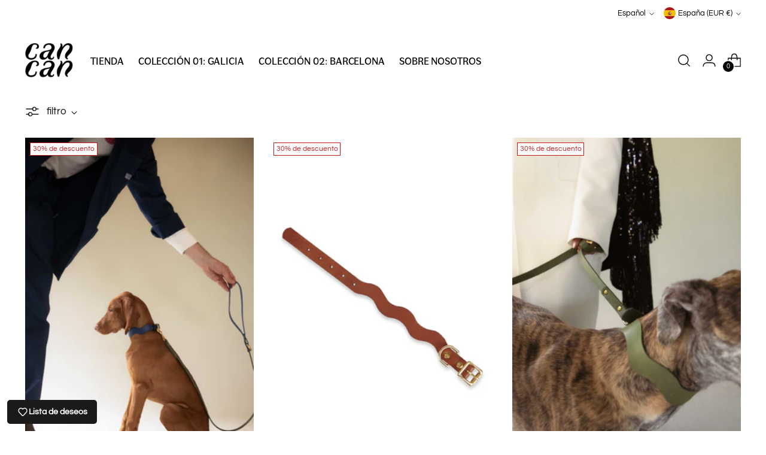

--- FILE ---
content_type: text/html; charset=utf-8
request_url: https://cancandogs.com/collections/galicia
body_size: 44620
content:
<!doctype html>

<!--
  ___                 ___           ___           ___
       /  /\                     /__/\         /  /\         /  /\
      /  /:/_                    \  \:\       /  /:/        /  /::\
     /  /:/ /\  ___     ___       \  \:\     /  /:/        /  /:/\:\
    /  /:/ /:/ /__/\   /  /\  ___  \  \:\   /  /:/  ___   /  /:/  \:\
   /__/:/ /:/  \  \:\ /  /:/ /__/\  \__\:\ /__/:/  /  /\ /__/:/ \__\:\
   \  \:\/:/    \  \:\  /:/  \  \:\ /  /:/ \  \:\ /  /:/ \  \:\ /  /:/
    \  \::/      \  \:\/:/    \  \:\  /:/   \  \:\  /:/   \  \:\  /:/
     \  \:\       \  \::/      \  \:\/:/     \  \:\/:/     \  \:\/:/
      \  \:\       \__\/        \  \::/       \  \::/       \  \::/
       \__\/                     \__\/         \__\/         \__\/

  --------------------------------------------------------------------
  #  Stiletto v1.6.0
  #  Documentation: https://fluorescent.co/help/TODO/
  #  Purchase: https://themes.shopify.com/themes/TODO/
  #  A product by Fluorescent: https://fluorescent.co/
  --------------------------------------------------------------------
-->

<html class="no-js" lang="es" style="--announcement-height: 1px;">
  <head>
    <meta charset="UTF-8">
    <meta http-equiv="X-UA-Compatible" content="IE=edge,chrome=1">
    <meta name="viewport" content="width=device-width,initial-scale=1">
    <link rel="canonical" href="https://cancandogs.com/collections/galicia">
    <link rel="preconnect" href="https://cdn.shopify.com" crossorigin><link rel="shortcut icon" href="//cancandogs.com/cdn/shop/files/logo_b__Mesa_de_trabajo_1.png?crop=center&height=32&v=1669108012&width=32" type="image/png"><title>GALICIA
&ndash; Can Can Dogs</title>





  
  




<meta name="description" content="Can Can Dogs">
<meta property="og:url" content="https://cancandogs.com/collections/galicia">
<meta property="og:site_name" content="Can Can Dogs">
<meta property="og:type" content="website">
<meta property="og:title" content="GALICIA">
<meta property="og:description" content="Can Can Dogs">
<meta property="og:image" content="http://cancandogs.com/cdn/shop/files/logo_b__Mesa_de_trabajo_1_1200x628_pad_fff.png?v=1669108012">
<meta property="og:image:secure_url" content="https://cancandogs.com/cdn/shop/files/logo_b__Mesa_de_trabajo_1_1200x628_pad_fff.png?v=1669108012">



<meta name="twitter:title" content="GALICIA">
<meta name="twitter:description" content="Can Can Dogs">
<meta name="twitter:card" content="summary_large_image">
<meta name="twitter:image" content="https://cancandogs.com/cdn/shop/files/logo_b__Mesa_de_trabajo_1_1200x628_pad_fff.png?v=1669108012">
<meta name="twitter:image:width" content="480">
<meta name="twitter:image:height" content="480">


    <script>
  console.log('Stiletto v1.6.0 by Fluorescent');

  document.documentElement.className = document.documentElement.className.replace('no-js', '');
  if (window.matchMedia(`(prefers-reduced-motion: reduce)`) === true || window.matchMedia(`(prefers-reduced-motion: reduce)`).matches === true) {
    document.documentElement.classList.add('prefers-reduced-motion');
  }

  window.theme = {
    version: 'v1.6.0',
    moneyFormat: "€{{amount_with_comma_separator}}",
    strings: {
      name: "Can Can Dogs",
      accessibility: {
        play_video: "Juega a",
        pause_video: "Pausa",
        range_lower: "Baja",
        range_upper: "Arriba"
      },
      product: {
        no_shipping_rates: "Tarifa de envío no disponible",
        country_placeholder: "País\/Región",
        review: "Escriba un comentario"
      },
      products: {
        product: {
          unavailable: "No disponible",
          unitPrice: "Precio de la unidad",
          unitPriceSeparator: "Por",
          sku: "SKU"
        }
      },
      cart: {
        editCartNote: "Editar notas de pedido",
        addCartNote: "Añada una nota a su pedido",
        quantityError: "Tiene el número máximo de este producto en su cesta"
      },
      pagination: {
        viewing: "Está viendo {{ of }} de {{ total }}",
        products: "productos",
        results: "Resultados"
      }
    },
    routes: {
      root: "/",
      cart: {
        base: "/cart",
        add: "/cart/add",
        change: "/cart/change",
        update: "/cart/update",
        clear: "/cart/clear",
        // Manual routes until Shopify adds support
        shipping: "/cart/shipping_rates",
      },
      // Manual routes until Shopify adds support
      products: "/products",
      productRecommendations: "/recommendations/products",
      predictive_search_url: '/search/suggest',
    },
    icons: {
      chevron: "\u003cspan class=\"icon icon-new icon-chevron \"\u003e\n  \u003csvg viewBox=\"0 0 24 24\" fill=\"none\" xmlns=\"http:\/\/www.w3.org\/2000\/svg\"\u003e\u003cpath d=\"M1.875 7.438 12 17.563 22.125 7.438\" stroke=\"currentColor\" stroke-width=\"2\"\/\u003e\u003c\/svg\u003e\n\u003c\/span\u003e\n\n",
      close: "\u003cspan class=\"icon icon-new icon-close \"\u003e\n  \u003csvg viewBox=\"0 0 24 24\" fill=\"none\" xmlns=\"http:\/\/www.w3.org\/2000\/svg\"\u003e\u003cpath d=\"M2.66 1.34 2 .68.68 2l.66.66 1.32-1.32zm18.68 21.32.66.66L23.32 22l-.66-.66-1.32 1.32zm1.32-20 .66-.66L22 .68l-.66.66 1.32 1.32zM1.34 21.34.68 22 2 23.32l.66-.66-1.32-1.32zm0-18.68 10 10 1.32-1.32-10-10-1.32 1.32zm11.32 10 10-10-1.32-1.32-10 10 1.32 1.32zm-1.32-1.32-10 10 1.32 1.32 10-10-1.32-1.32zm0 1.32 10 10 1.32-1.32-10-10-1.32 1.32z\" fill=\"currentColor\"\/\u003e\u003c\/svg\u003e\n\u003c\/span\u003e\n\n",
      zoom: "\u003cspan class=\"icon icon-new icon-zoom \"\u003e\n  \u003csvg viewBox=\"0 0 24 24\" fill=\"none\" xmlns=\"http:\/\/www.w3.org\/2000\/svg\"\u003e\u003cpath d=\"M10.3,19.71c5.21,0,9.44-4.23,9.44-9.44S15.51,.83,10.3,.83,.86,5.05,.86,10.27s4.23,9.44,9.44,9.44Z\" fill=\"none\" stroke=\"currentColor\" stroke-linecap=\"round\" stroke-miterlimit=\"10\" stroke-width=\"1.63\"\/\u003e\n          \u003cpath d=\"M5.05,10.27H15.54\" fill=\"none\" stroke=\"currentColor\" stroke-miterlimit=\"10\" stroke-width=\"1.63\"\/\u003e\n          \u003cpath class=\"cross-up\" d=\"M10.3,5.02V15.51\" fill=\"none\" stroke=\"currentColor\" stroke-miterlimit=\"10\" stroke-width=\"1.63\"\/\u003e\n          \u003cpath d=\"M16.92,16.9l6.49,6.49\" fill=\"none\" stroke=\"currentColor\" stroke-miterlimit=\"10\" stroke-width=\"1.63\"\/\u003e\u003c\/svg\u003e\n\u003c\/span\u003e\n\n"
    }
  }

  
</script>

    <style>
  @font-face {
  font-family: Questrial;
  font-weight: 400;
  font-style: normal;
  font-display: swap;
  src: url("//cancandogs.com/cdn/fonts/questrial/questrial_n4.66abac5d8209a647b4bf8089b0451928ef144c07.woff2") format("woff2"),
       url("//cancandogs.com/cdn/fonts/questrial/questrial_n4.e86c53e77682db9bf4b0ee2dd71f214dc16adda4.woff") format("woff");
}

  @font-face {
  font-family: Questrial;
  font-weight: 400;
  font-style: normal;
  font-display: swap;
  src: url("//cancandogs.com/cdn/fonts/questrial/questrial_n4.66abac5d8209a647b4bf8089b0451928ef144c07.woff2") format("woff2"),
       url("//cancandogs.com/cdn/fonts/questrial/questrial_n4.e86c53e77682db9bf4b0ee2dd71f214dc16adda4.woff") format("woff");
}

  
  @font-face {
  font-family: Questrial;
  font-weight: 400;
  font-style: normal;
  font-display: swap;
  src: url("//cancandogs.com/cdn/fonts/questrial/questrial_n4.66abac5d8209a647b4bf8089b0451928ef144c07.woff2") format("woff2"),
       url("//cancandogs.com/cdn/fonts/questrial/questrial_n4.e86c53e77682db9bf4b0ee2dd71f214dc16adda4.woff") format("woff");
}

  
  
  

  :root {
    --color-text: #111111;
    --color-text-8-percent: rgba(17, 17, 17, 0.08);  
    --color-text-alpha: rgba(17, 17, 17, 0.35);
    --color-text-meta: rgba(17, 17, 17, 0.6);
    --color-text-link: #000000;
    --color-text-error: #D02F2E;
    --color-text-success: #478947;

    --color-background: #ffffff;
    --color-background-semi-transparent-80: rgba(255, 255, 255, 0.8);
    --color-background-semi-transparent-90: rgba(255, 255, 255, 0.9);

    --color-background-transparent: rgba(255, 255, 255, 0);
    --color-border: #aaaaaa;
    --color-border-meta: rgba(170, 170, 170, 0.6);
    --color-overlay: rgba(0, 0, 0, 0.7);

    --color-background-meta: #f5f5f5;
    --color-background-meta-alpha: rgba(245, 245, 245, 0.6);
    --color-background-darker-meta: #e8e8e8;
    --color-background-darker-meta-alpha: rgba(232, 232, 232, 0.6);
    --color-background-placeholder: #e8e8e8;
    --color-background-placeholder-lighter: #f0f0f0;
    --color-foreground-placeholder: rgba(17, 17, 17, 0.4);

    --color-border-input: #aaaaaa;
    --color-border-input-alpha: rgba(170, 170, 170, 0.25);
    --color-text-input: #111111;
    --color-text-input-alpha: rgba(17, 17, 17, 0.04);

    --color-text-button: #ffffff;

    --color-background-button: #294a78;
    --color-background-button-alpha: rgba(41, 74, 120, 0.6);
    --color-background-outline-button-alpha: rgba(41, 74, 120, 0.1);
    --color-background-button-hover: #0f1b2c;

    --color-icon: rgba(17, 17, 17, 0.4);
    --color-icon-darker: rgba(17, 17, 17, 0.6);

    --color-text-sale-badge: #C31818;
    --color-background-sold-badge: #414141;
    --color-text-sold-badge: #ffffff;

    --color-text-header: #000000;
    --color-text-header-half-transparent: rgba(0, 0, 0, 0.5);

    --color-background-header: #ffffff;
    --color-background-header-transparent: rgba(255, 255, 255, 0);
    --color-icon-header: #000000;
    --color-shadow-header: rgba(0, 0, 0, 0.15);

    --color-background-footer: #ffffff;
    --color-text-footer: #000000;
    --color-text-footer-subdued: rgba(0, 0, 0, 0.7);

    --color-products-sale-price: #C31818;
    --color-products-rating-star: #000000;

    --color-products-stock-good: #3C9342;
    --color-products-stock-medium: #A77A06;
    --color-products-stock-bad: #A70100;
    --color-products-stock-bad: #A70100;

    --font-logo: Questrial, sans-serif;
    --font-logo-weight: 400;
    --font-logo-style: normal;
    --logo-text-transform: none;
    --logo-letter-spacing: 0.0em;

    --font-heading: Questrial, sans-serif;
    --font-heading-weight: 400;
    --font-heading-style: normal;
    --font-heading-text-transform: none;
    --font-heading-base-letter-spacing: 0.0em;
    --font-heading-base-size: 42px;

    --font-body: Questrial, sans-serif;
    --font-body-weight: 400;
    --font-body-style: normal;
    --font-body-italic: italic;
    --font-body-bold-weight: bold;
    --font-body-base-letter-spacing: 0.0em;
    --font-body-base-size: 17px;

    /* Typography */
    --line-height-heading: 1.1;
    --line-height-subheading: 1.33;
    --line-height-body: 1.5;

    --logo-font-size: 
clamp(1.3125rem, 1.0794198895027625rem + 0.9944751381215469vw, 1.875rem)
;

    --font-size-navigation-base: 17px;
    --font-navigation-base-letter-spacing: -0.005em;
    --font-navigation-base-text-transform: none;

    --font-size-heading-display-1: 
clamp(3.15rem, 2.8236878453038674rem + 1.3922651933701657vw, 3.9375rem)
;
    --font-size-heading-display-2: 
clamp(2.7993rem, 2.50931726519337rem + 1.2372596685082875vw, 3.499125rem)
;
    --font-size-heading-display-3: 
clamp(2.44986rem, 2.1960761602209944rem + 1.0828110497237569vw, 3.062325rem)
;
    --font-size-heading-1-base: 
clamp(2.1rem, 1.8824585635359117rem + 0.9281767955801105vw, 2.625rem)
;
    --font-size-heading-2-base: 
clamp(1.8375rem, 1.6471512430939226rem + 0.8121546961325967vw, 2.296875rem)
;
    --font-size-heading-3-base: 
clamp(1.575rem, 1.4118439226519337rem + 0.6961325966850829vw, 1.96875rem)
;
    --font-size-heading-4-base: 
clamp(1.2243rem, 1.0974733425414365rem + 0.5411270718232044vw, 1.530375rem)
;
    --font-size-heading-5-base: 
clamp(1.05rem, 0.9412292817679558rem + 0.4640883977900552vw, 1.3125rem)
;
    --font-size-heading-6-base: 
clamp(0.8736rem, 0.7831027624309392rem + 0.38612154696132595vw, 1.092rem)
;
    --font-size-body-400: 
clamp(1.68161875rem, 1.6449448895027625rem + 0.15647513812154695vw, 1.770125rem)
;
    --font-size-body-350: 
clamp(1.569578125rem, 1.535347720994475rem + 0.14604972375690609vw, 1.6521875rem)
;
    --font-size-body-300: 
clamp(1.4575375rem, 1.4257505524861878rem + 0.1356243093922652vw, 1.53425rem)
;
    --font-size-body-250: 
clamp(1.345496875rem, 1.3161533839779005rem + 0.1251988950276243vw, 1.4163125rem)
;
    --font-size-body-200: 
clamp(1.23345625rem, 1.2065562154696132rem + 0.11477348066298342vw, 1.298375rem)
;
    --font-size-body-150: 
clamp(1.121415625rem, 1.096959046961326rem + 0.10434806629834253vw, 1.1804375rem)
;
    --font-size-body-100: 
clamp(1.009375rem, 0.9873618784530387rem + 0.09392265193370165vw, 1.0625rem)
;
    --font-size-body-75: 
clamp(0.896325rem, 0.8767773480662984rem + 0.08340331491712707vw, 0.9435rem)
;
    --font-size-body-60: 
clamp(0.829908125rem, 0.8118089364640884rem + 0.07722320441988952vw, 0.8735875rem)
;
    --font-size-body-50: 
clamp(0.784284375rem, 0.7671801795580111rem + 0.0729779005524862vw, 0.8255625rem)
;
    --font-size-body-25: 
clamp(0.72876875rem, 0.7128752762430939rem + 0.0678121546961326vw, 0.767125rem)
;
    --font-size-body-20: 
clamp(0.67224375rem, 0.6575830110497237rem + 0.06255248618784531vw, 0.707625rem)
;

    /* Buttons */
    
      --button-padding-multiplier: 1;
      --font-size-button: var(--font-size-body-50);
      --font-size-button-x-small: var(--font-size-body-25);
    

    --font-button-text-transform: uppercase;
    --button-letter-spacing: 0.05em;
    --line-height-button: 1.45;

    /* Product badges */
    
      --font-size-product-badge: var(--font-size-body-25);
    

    --font-product-badge-text-transform: none;

    /* Product listing titles */
    
      --font-size-listing-title: var(--font-size-body-60);
    

    --font-product-listing-title-text-transform: uppercase;
    --font-product-listing-title-base-letter-spacing: 0.05em;

    /* Shopify pay specific */
    --payment-terms-background-color: #f5f5f5;
  }

  @supports not (font-size: clamp(10px, 3.3vw, 20px)) {
    :root {
      --logo-font-size: 
1.59375rem
;
      --font-size-heading-display-1: 
3.54375rem
;
      --font-size-heading-display-2: 
3.1492125rem
;
      --font-size-heading-display-3: 
2.7560925rem
;
      --font-size-heading-1-base: 
2.3625rem
;
      --font-size-heading-2-base: 
2.0671875rem
;
      --font-size-heading-3-base: 
1.771875rem
;
      --font-size-heading-4-base: 
1.3773375rem
;
      --font-size-heading-5-base: 
1.18125rem
;
      --font-size-heading-6-base: 
0.9828rem
;
      --font-size-body-400: 
1.725871875rem
;
      --font-size-body-350: 
1.6108828125rem
;
      --font-size-body-300: 
1.49589375rem
;
      --font-size-body-250: 
1.3809046875rem
;
      --font-size-body-200: 
1.265915625rem
;
      --font-size-body-150: 
1.1509265625rem
;
      --font-size-body-100: 
1.0359375rem
;
      --font-size-body-75: 
0.9199125rem
;
      --font-size-body-60: 
0.8517478125rem
;
      --font-size-body-50: 
0.8049234375rem
;
      --font-size-body-25: 
0.747946875rem
;
      --font-size-body-20: 
0.689934375rem
;
    }
  }.product-badge[data-handle="responsible"]{
        color: #3C9342;
      }
    
.product-badge[data-handle="best-seller"]{
        color: #7e6b45;
      }
    
.product-badge[data-handle="new"]{
        color: #000000;
      }
    

</style>

<script>
  flu = window.flu || {};
  flu.chunks = {
    photoswipe: "//cancandogs.com/cdn/shop/t/9/assets/photoswipe-chunk.js?v=94634968582287311471669037334",
    swiper: "//cancandogs.com/cdn/shop/t/9/assets/swiper-chunk.js?v=138875569360253309071669037334",
    nouislider: "//cancandogs.com/cdn/shop/t/9/assets/nouislider-chunk.js?v=39418601648896118051669037334",
  };
</script>





  <script type="module" src="//cancandogs.com/cdn/shop/t/9/assets/theme.min.js?v=160516368078756031821669037334"></script>







<meta name="viewport" content="width=device-width,initial-scale=1">
<script defer>
  var defineVH = function () {
    document.documentElement.style.setProperty('--vh', window.innerHeight * 0.01 + 'px');
  };
  window.addEventListener('resize', defineVH);
  window.addEventListener('orientationchange', defineVH);
  defineVH();
</script>

<link href="//cancandogs.com/cdn/shop/t/9/assets/theme.css?v=129328249625084982261669037334" rel="stylesheet" type="text/css" media="all" />
<link href="//cancandogs.com/cdn/shop/t/9/assets/custom.css?v=55038404157056463381669037334" rel="stylesheet" type="text/css" media="all" />
<script>window.performance && window.performance.mark && window.performance.mark('shopify.content_for_header.start');</script><meta name="facebook-domain-verification" content="bv32wjd7c1z3zk7rke2bdox1bjiock">
<meta id="shopify-digital-wallet" name="shopify-digital-wallet" content="/63718195413/digital_wallets/dialog">
<meta name="shopify-checkout-api-token" content="1c304c63c666055c4b2378d3a97aa3a6">
<meta id="in-context-paypal-metadata" data-shop-id="63718195413" data-venmo-supported="false" data-environment="production" data-locale="es_ES" data-paypal-v4="true" data-currency="EUR">
<link rel="alternate" type="application/atom+xml" title="Feed" href="/collections/galicia.atom" />
<link rel="next" href="/collections/galicia?page=2">
<link rel="alternate" hreflang="x-default" href="https://cancandogs.com/collections/galicia">
<link rel="alternate" hreflang="es" href="https://cancandogs.com/collections/galicia">
<link rel="alternate" hreflang="en" href="https://cancandogs.com/en/collections/galicia">
<link rel="alternate" type="application/json+oembed" href="https://cancandogs.com/collections/galicia.oembed">
<script async="async" src="/checkouts/internal/preloads.js?locale=es-ES"></script>
<link rel="preconnect" href="https://shop.app" crossorigin="anonymous">
<script async="async" src="https://shop.app/checkouts/internal/preloads.js?locale=es-ES&shop_id=63718195413" crossorigin="anonymous"></script>
<script id="apple-pay-shop-capabilities" type="application/json">{"shopId":63718195413,"countryCode":"ES","currencyCode":"EUR","merchantCapabilities":["supports3DS"],"merchantId":"gid:\/\/shopify\/Shop\/63718195413","merchantName":"Can Can Dogs","requiredBillingContactFields":["postalAddress","email","phone"],"requiredShippingContactFields":["postalAddress","email","phone"],"shippingType":"shipping","supportedNetworks":["visa","maestro","masterCard","amex"],"total":{"type":"pending","label":"Can Can Dogs","amount":"1.00"},"shopifyPaymentsEnabled":true,"supportsSubscriptions":true}</script>
<script id="shopify-features" type="application/json">{"accessToken":"1c304c63c666055c4b2378d3a97aa3a6","betas":["rich-media-storefront-analytics"],"domain":"cancandogs.com","predictiveSearch":true,"shopId":63718195413,"locale":"es"}</script>
<script>var Shopify = Shopify || {};
Shopify.shop = "can-can-dogs.myshopify.com";
Shopify.locale = "es";
Shopify.currency = {"active":"EUR","rate":"1.0"};
Shopify.country = "ES";
Shopify.theme = {"name":"Stiletto","id":136201470165,"schema_name":"Stiletto","schema_version":"1.6.0","theme_store_id":1621,"role":"main"};
Shopify.theme.handle = "null";
Shopify.theme.style = {"id":null,"handle":null};
Shopify.cdnHost = "cancandogs.com/cdn";
Shopify.routes = Shopify.routes || {};
Shopify.routes.root = "/";</script>
<script type="module">!function(o){(o.Shopify=o.Shopify||{}).modules=!0}(window);</script>
<script>!function(o){function n(){var o=[];function n(){o.push(Array.prototype.slice.apply(arguments))}return n.q=o,n}var t=o.Shopify=o.Shopify||{};t.loadFeatures=n(),t.autoloadFeatures=n()}(window);</script>
<script>
  window.ShopifyPay = window.ShopifyPay || {};
  window.ShopifyPay.apiHost = "shop.app\/pay";
  window.ShopifyPay.redirectState = null;
</script>
<script id="shop-js-analytics" type="application/json">{"pageType":"collection"}</script>
<script defer="defer" async type="module" src="//cancandogs.com/cdn/shopifycloud/shop-js/modules/v2/client.init-shop-cart-sync_2Gr3Q33f.es.esm.js"></script>
<script defer="defer" async type="module" src="//cancandogs.com/cdn/shopifycloud/shop-js/modules/v2/chunk.common_noJfOIa7.esm.js"></script>
<script defer="defer" async type="module" src="//cancandogs.com/cdn/shopifycloud/shop-js/modules/v2/chunk.modal_Deo2FJQo.esm.js"></script>
<script type="module">
  await import("//cancandogs.com/cdn/shopifycloud/shop-js/modules/v2/client.init-shop-cart-sync_2Gr3Q33f.es.esm.js");
await import("//cancandogs.com/cdn/shopifycloud/shop-js/modules/v2/chunk.common_noJfOIa7.esm.js");
await import("//cancandogs.com/cdn/shopifycloud/shop-js/modules/v2/chunk.modal_Deo2FJQo.esm.js");

  window.Shopify.SignInWithShop?.initShopCartSync?.({"fedCMEnabled":true,"windoidEnabled":true});

</script>
<script>
  window.Shopify = window.Shopify || {};
  if (!window.Shopify.featureAssets) window.Shopify.featureAssets = {};
  window.Shopify.featureAssets['shop-js'] = {"shop-cart-sync":["modules/v2/client.shop-cart-sync_CLKquFP5.es.esm.js","modules/v2/chunk.common_noJfOIa7.esm.js","modules/v2/chunk.modal_Deo2FJQo.esm.js"],"init-fed-cm":["modules/v2/client.init-fed-cm_UIHl99eI.es.esm.js","modules/v2/chunk.common_noJfOIa7.esm.js","modules/v2/chunk.modal_Deo2FJQo.esm.js"],"shop-cash-offers":["modules/v2/client.shop-cash-offers_CmfU17z0.es.esm.js","modules/v2/chunk.common_noJfOIa7.esm.js","modules/v2/chunk.modal_Deo2FJQo.esm.js"],"shop-login-button":["modules/v2/client.shop-login-button_TNcmr2ON.es.esm.js","modules/v2/chunk.common_noJfOIa7.esm.js","modules/v2/chunk.modal_Deo2FJQo.esm.js"],"pay-button":["modules/v2/client.pay-button_Bev6HBFS.es.esm.js","modules/v2/chunk.common_noJfOIa7.esm.js","modules/v2/chunk.modal_Deo2FJQo.esm.js"],"shop-button":["modules/v2/client.shop-button_D1FAYBb2.es.esm.js","modules/v2/chunk.common_noJfOIa7.esm.js","modules/v2/chunk.modal_Deo2FJQo.esm.js"],"avatar":["modules/v2/client.avatar_BTnouDA3.es.esm.js"],"init-windoid":["modules/v2/client.init-windoid_DEZXpPDW.es.esm.js","modules/v2/chunk.common_noJfOIa7.esm.js","modules/v2/chunk.modal_Deo2FJQo.esm.js"],"init-shop-for-new-customer-accounts":["modules/v2/client.init-shop-for-new-customer-accounts_BplbpZyb.es.esm.js","modules/v2/client.shop-login-button_TNcmr2ON.es.esm.js","modules/v2/chunk.common_noJfOIa7.esm.js","modules/v2/chunk.modal_Deo2FJQo.esm.js"],"init-shop-email-lookup-coordinator":["modules/v2/client.init-shop-email-lookup-coordinator_HqkMc84a.es.esm.js","modules/v2/chunk.common_noJfOIa7.esm.js","modules/v2/chunk.modal_Deo2FJQo.esm.js"],"init-shop-cart-sync":["modules/v2/client.init-shop-cart-sync_2Gr3Q33f.es.esm.js","modules/v2/chunk.common_noJfOIa7.esm.js","modules/v2/chunk.modal_Deo2FJQo.esm.js"],"shop-toast-manager":["modules/v2/client.shop-toast-manager_SugAQS8a.es.esm.js","modules/v2/chunk.common_noJfOIa7.esm.js","modules/v2/chunk.modal_Deo2FJQo.esm.js"],"init-customer-accounts":["modules/v2/client.init-customer-accounts_fxIyJgvX.es.esm.js","modules/v2/client.shop-login-button_TNcmr2ON.es.esm.js","modules/v2/chunk.common_noJfOIa7.esm.js","modules/v2/chunk.modal_Deo2FJQo.esm.js"],"init-customer-accounts-sign-up":["modules/v2/client.init-customer-accounts-sign-up_DnItKKRk.es.esm.js","modules/v2/client.shop-login-button_TNcmr2ON.es.esm.js","modules/v2/chunk.common_noJfOIa7.esm.js","modules/v2/chunk.modal_Deo2FJQo.esm.js"],"shop-follow-button":["modules/v2/client.shop-follow-button_Bfwbpk3m.es.esm.js","modules/v2/chunk.common_noJfOIa7.esm.js","modules/v2/chunk.modal_Deo2FJQo.esm.js"],"checkout-modal":["modules/v2/client.checkout-modal_BA6xEtNy.es.esm.js","modules/v2/chunk.common_noJfOIa7.esm.js","modules/v2/chunk.modal_Deo2FJQo.esm.js"],"shop-login":["modules/v2/client.shop-login_D2RP8Rbe.es.esm.js","modules/v2/chunk.common_noJfOIa7.esm.js","modules/v2/chunk.modal_Deo2FJQo.esm.js"],"lead-capture":["modules/v2/client.lead-capture_Dq1M6aah.es.esm.js","modules/v2/chunk.common_noJfOIa7.esm.js","modules/v2/chunk.modal_Deo2FJQo.esm.js"],"payment-terms":["modules/v2/client.payment-terms_DYWUeaxY.es.esm.js","modules/v2/chunk.common_noJfOIa7.esm.js","modules/v2/chunk.modal_Deo2FJQo.esm.js"]};
</script>
<script>(function() {
  var isLoaded = false;
  function asyncLoad() {
    if (isLoaded) return;
    isLoaded = true;
    var urls = ["https:\/\/chimpstatic.com\/mcjs-connected\/js\/users\/d417f6649d3a8bd43e3865786\/bc504c15fd191a4555cb0026e.js?shop=can-can-dogs.myshopify.com"];
    for (var i = 0; i < urls.length; i++) {
      var s = document.createElement('script');
      s.type = 'text/javascript';
      s.async = true;
      s.src = urls[i];
      var x = document.getElementsByTagName('script')[0];
      x.parentNode.insertBefore(s, x);
    }
  };
  if(window.attachEvent) {
    window.attachEvent('onload', asyncLoad);
  } else {
    window.addEventListener('load', asyncLoad, false);
  }
})();</script>
<script id="__st">var __st={"a":63718195413,"offset":3600,"reqid":"71b01641-3695-48fb-acbd-a310bcdbf73d-1769529478","pageurl":"cancandogs.com\/collections\/galicia","u":"3267f29db0f7","p":"collection","rtyp":"collection","rid":414369415381};</script>
<script>window.ShopifyPaypalV4VisibilityTracking = true;</script>
<script id="captcha-bootstrap">!function(){'use strict';const t='contact',e='account',n='new_comment',o=[[t,t],['blogs',n],['comments',n],[t,'customer']],c=[[e,'customer_login'],[e,'guest_login'],[e,'recover_customer_password'],[e,'create_customer']],r=t=>t.map((([t,e])=>`form[action*='/${t}']:not([data-nocaptcha='true']) input[name='form_type'][value='${e}']`)).join(','),a=t=>()=>t?[...document.querySelectorAll(t)].map((t=>t.form)):[];function s(){const t=[...o],e=r(t);return a(e)}const i='password',u='form_key',d=['recaptcha-v3-token','g-recaptcha-response','h-captcha-response',i],f=()=>{try{return window.sessionStorage}catch{return}},m='__shopify_v',_=t=>t.elements[u];function p(t,e,n=!1){try{const o=window.sessionStorage,c=JSON.parse(o.getItem(e)),{data:r}=function(t){const{data:e,action:n}=t;return t[m]||n?{data:e,action:n}:{data:t,action:n}}(c);for(const[e,n]of Object.entries(r))t.elements[e]&&(t.elements[e].value=n);n&&o.removeItem(e)}catch(o){console.error('form repopulation failed',{error:o})}}const l='form_type',E='cptcha';function T(t){t.dataset[E]=!0}const w=window,h=w.document,L='Shopify',v='ce_forms',y='captcha';let A=!1;((t,e)=>{const n=(g='f06e6c50-85a8-45c8-87d0-21a2b65856fe',I='https://cdn.shopify.com/shopifycloud/storefront-forms-hcaptcha/ce_storefront_forms_captcha_hcaptcha.v1.5.2.iife.js',D={infoText:'Protegido por hCaptcha',privacyText:'Privacidad',termsText:'Términos'},(t,e,n)=>{const o=w[L][v],c=o.bindForm;if(c)return c(t,g,e,D).then(n);var r;o.q.push([[t,g,e,D],n]),r=I,A||(h.body.append(Object.assign(h.createElement('script'),{id:'captcha-provider',async:!0,src:r})),A=!0)});var g,I,D;w[L]=w[L]||{},w[L][v]=w[L][v]||{},w[L][v].q=[],w[L][y]=w[L][y]||{},w[L][y].protect=function(t,e){n(t,void 0,e),T(t)},Object.freeze(w[L][y]),function(t,e,n,w,h,L){const[v,y,A,g]=function(t,e,n){const i=e?o:[],u=t?c:[],d=[...i,...u],f=r(d),m=r(i),_=r(d.filter((([t,e])=>n.includes(e))));return[a(f),a(m),a(_),s()]}(w,h,L),I=t=>{const e=t.target;return e instanceof HTMLFormElement?e:e&&e.form},D=t=>v().includes(t);t.addEventListener('submit',(t=>{const e=I(t);if(!e)return;const n=D(e)&&!e.dataset.hcaptchaBound&&!e.dataset.recaptchaBound,o=_(e),c=g().includes(e)&&(!o||!o.value);(n||c)&&t.preventDefault(),c&&!n&&(function(t){try{if(!f())return;!function(t){const e=f();if(!e)return;const n=_(t);if(!n)return;const o=n.value;o&&e.removeItem(o)}(t);const e=Array.from(Array(32),(()=>Math.random().toString(36)[2])).join('');!function(t,e){_(t)||t.append(Object.assign(document.createElement('input'),{type:'hidden',name:u})),t.elements[u].value=e}(t,e),function(t,e){const n=f();if(!n)return;const o=[...t.querySelectorAll(`input[type='${i}']`)].map((({name:t})=>t)),c=[...d,...o],r={};for(const[a,s]of new FormData(t).entries())c.includes(a)||(r[a]=s);n.setItem(e,JSON.stringify({[m]:1,action:t.action,data:r}))}(t,e)}catch(e){console.error('failed to persist form',e)}}(e),e.submit())}));const S=(t,e)=>{t&&!t.dataset[E]&&(n(t,e.some((e=>e===t))),T(t))};for(const o of['focusin','change'])t.addEventListener(o,(t=>{const e=I(t);D(e)&&S(e,y())}));const B=e.get('form_key'),M=e.get(l),P=B&&M;t.addEventListener('DOMContentLoaded',(()=>{const t=y();if(P)for(const e of t)e.elements[l].value===M&&p(e,B);[...new Set([...A(),...v().filter((t=>'true'===t.dataset.shopifyCaptcha))])].forEach((e=>S(e,t)))}))}(h,new URLSearchParams(w.location.search),n,t,e,['guest_login'])})(!0,!0)}();</script>
<script integrity="sha256-4kQ18oKyAcykRKYeNunJcIwy7WH5gtpwJnB7kiuLZ1E=" data-source-attribution="shopify.loadfeatures" defer="defer" src="//cancandogs.com/cdn/shopifycloud/storefront/assets/storefront/load_feature-a0a9edcb.js" crossorigin="anonymous"></script>
<script crossorigin="anonymous" defer="defer" src="//cancandogs.com/cdn/shopifycloud/storefront/assets/shopify_pay/storefront-65b4c6d7.js?v=20250812"></script>
<script data-source-attribution="shopify.dynamic_checkout.dynamic.init">var Shopify=Shopify||{};Shopify.PaymentButton=Shopify.PaymentButton||{isStorefrontPortableWallets:!0,init:function(){window.Shopify.PaymentButton.init=function(){};var t=document.createElement("script");t.src="https://cancandogs.com/cdn/shopifycloud/portable-wallets/latest/portable-wallets.es.js",t.type="module",document.head.appendChild(t)}};
</script>
<script data-source-attribution="shopify.dynamic_checkout.buyer_consent">
  function portableWalletsHideBuyerConsent(e){var t=document.getElementById("shopify-buyer-consent"),n=document.getElementById("shopify-subscription-policy-button");t&&n&&(t.classList.add("hidden"),t.setAttribute("aria-hidden","true"),n.removeEventListener("click",e))}function portableWalletsShowBuyerConsent(e){var t=document.getElementById("shopify-buyer-consent"),n=document.getElementById("shopify-subscription-policy-button");t&&n&&(t.classList.remove("hidden"),t.removeAttribute("aria-hidden"),n.addEventListener("click",e))}window.Shopify?.PaymentButton&&(window.Shopify.PaymentButton.hideBuyerConsent=portableWalletsHideBuyerConsent,window.Shopify.PaymentButton.showBuyerConsent=portableWalletsShowBuyerConsent);
</script>
<script data-source-attribution="shopify.dynamic_checkout.cart.bootstrap">document.addEventListener("DOMContentLoaded",(function(){function t(){return document.querySelector("shopify-accelerated-checkout-cart, shopify-accelerated-checkout")}if(t())Shopify.PaymentButton.init();else{new MutationObserver((function(e,n){t()&&(Shopify.PaymentButton.init(),n.disconnect())})).observe(document.body,{childList:!0,subtree:!0})}}));
</script>
<script id='scb4127' type='text/javascript' async='' src='https://cancandogs.com/cdn/shopifycloud/privacy-banner/storefront-banner.js'></script><link id="shopify-accelerated-checkout-styles" rel="stylesheet" media="screen" href="https://cancandogs.com/cdn/shopifycloud/portable-wallets/latest/accelerated-checkout-backwards-compat.css" crossorigin="anonymous">
<style id="shopify-accelerated-checkout-cart">
        #shopify-buyer-consent {
  margin-top: 1em;
  display: inline-block;
  width: 100%;
}

#shopify-buyer-consent.hidden {
  display: none;
}

#shopify-subscription-policy-button {
  background: none;
  border: none;
  padding: 0;
  text-decoration: underline;
  font-size: inherit;
  cursor: pointer;
}

#shopify-subscription-policy-button::before {
  box-shadow: none;
}

      </style>

<script>window.performance && window.performance.mark && window.performance.mark('shopify.content_for_header.end');</script>
  <!-- BEGIN app block: shopify://apps/fontify/blocks/app-embed/334490e2-2153-4a2e-a452-e90bdeffa3cc --><link rel="preconnect" href="https://cdn.nitroapps.co" crossorigin=""><!-- app metafields --><style type="text/css" id="nitro-fontify" >
				 
		 
					@font-face {
				font-family: 'FauneTextRegular';
				src: url(https://cdn.nitroapps.co/fontify/can-can-dogs.myshopify.com/faune-textregular.otf);
			}
			h1,h2,h3,h4,h5,h6,p,li {
				font-family: 'FauneTextRegular' ;
				
				/** 3 **/
			}
		 
		
	</style>
<script>
    console.log(null);
    console.log(null);
  </script><script
  type="text/javascript"
  id="fontify-scripts"
>
  
  (function () {
    // Prevent duplicate execution
    if (window.fontifyScriptInitialized) {
      return;
    }
    window.fontifyScriptInitialized = true;

    if (window.opener) {
      // Remove existing listener if any before adding new one
      if (window.fontifyMessageListener) {
        window.removeEventListener('message', window.fontifyMessageListener, false);
      }

      function watchClosedWindow() {
        let itv = setInterval(function () {
          if (!window.opener || window.opener.closed) {
            clearInterval(itv);
            window.close();
          }
        }, 1000);
      }

      // Helper function to inject scripts and links from vite-tag content
      function injectScript(encodedContent) {
        

        // Decode HTML entities
        const tempTextarea = document.createElement('textarea');
        tempTextarea.innerHTML = encodedContent;
        const viteContent = tempTextarea.value;

        // Parse HTML content
        const tempDiv = document.createElement('div');
        tempDiv.innerHTML = viteContent;

        // Track duplicates within tempDiv only
        const scriptIds = new Set();
        const scriptSrcs = new Set();
        const linkKeys = new Set();

        // Helper to clone element attributes
        function cloneAttributes(source, target) {
          Array.from(source.attributes).forEach(function(attr) {
            if (attr.name === 'crossorigin') {
              target.crossOrigin = attr.value;
            } else {
              target.setAttribute(attr.name, attr.value);
            }
          });
          if (source.textContent) {
            target.textContent = source.textContent;
          }
        }

        // Inject scripts (filter duplicates within tempDiv)
        tempDiv.querySelectorAll('script').forEach(function(script) {
          const scriptId = script.getAttribute('id');
          const scriptSrc = script.getAttribute('src');

          // Skip if duplicate in tempDiv
          if ((scriptId && scriptIds.has(scriptId)) || (scriptSrc && scriptSrcs.has(scriptSrc))) {
            return;
          }

          // Track script
          if (scriptId) scriptIds.add(scriptId);
          if (scriptSrc) scriptSrcs.add(scriptSrc);

          // Clone and inject
          const newScript = document.createElement('script');
          cloneAttributes(script, newScript);

          document.head.appendChild(newScript);
        });

        // Inject links (filter duplicates within tempDiv)
        tempDiv.querySelectorAll('link').forEach(function(link) {
          const linkHref = link.getAttribute('href');
          const linkRel = link.getAttribute('rel') || '';
          const key = linkHref + '|' + linkRel;

          // Skip if duplicate in tempDiv
          if (linkHref && linkKeys.has(key)) {
            return;
          }

          // Track link
          if (linkHref) linkKeys.add(key);

          // Clone and inject
          const newLink = document.createElement('link');
          cloneAttributes(link, newLink);
          document.head.appendChild(newLink);
        });
      }

      // Function to apply preview font data


      function receiveMessage(event) {
        watchClosedWindow();
        if (event.data.action == 'fontify_ready') {
          console.log('fontify_ready');
          injectScript(`&lt;!-- BEGIN app snippet: vite-tag --&gt;


  &lt;script src=&quot;https://cdn.shopify.com/extensions/019bafe3-77e1-7e6a-87b2-cbeff3e5cd6f/fontify-polaris-11/assets/main-B3V8Mu2P.js&quot; type=&quot;module&quot; crossorigin=&quot;anonymous&quot;&gt;&lt;/script&gt;

&lt;!-- END app snippet --&gt;
  &lt;!-- BEGIN app snippet: vite-tag --&gt;


  &lt;link href=&quot;//cdn.shopify.com/extensions/019bafe3-77e1-7e6a-87b2-cbeff3e5cd6f/fontify-polaris-11/assets/main-GVRB1u2d.css&quot; rel=&quot;stylesheet&quot; type=&quot;text/css&quot; media=&quot;all&quot; /&gt;

&lt;!-- END app snippet --&gt;
`);

        } else if (event.data.action == 'font_audit_ready') {
          injectScript(`&lt;!-- BEGIN app snippet: vite-tag --&gt;


  &lt;script src=&quot;https://cdn.shopify.com/extensions/019bafe3-77e1-7e6a-87b2-cbeff3e5cd6f/fontify-polaris-11/assets/audit-DDeWPAiq.js&quot; type=&quot;module&quot; crossorigin=&quot;anonymous&quot;&gt;&lt;/script&gt;

&lt;!-- END app snippet --&gt;
  &lt;!-- BEGIN app snippet: vite-tag --&gt;


  &lt;link href=&quot;//cdn.shopify.com/extensions/019bafe3-77e1-7e6a-87b2-cbeff3e5cd6f/fontify-polaris-11/assets/audit-CNr6hPle.css&quot; rel=&quot;stylesheet&quot; type=&quot;text/css&quot; media=&quot;all&quot; /&gt;

&lt;!-- END app snippet --&gt;
`);

        } else if (event.data.action == 'preview_font_data') {
          const fontData = event?.data || null;
          window.fontifyPreviewData = fontData;
          injectScript(`&lt;!-- BEGIN app snippet: vite-tag --&gt;


  &lt;script src=&quot;https://cdn.shopify.com/extensions/019bafe3-77e1-7e6a-87b2-cbeff3e5cd6f/fontify-polaris-11/assets/preview-CH6oXAfY.js&quot; type=&quot;module&quot; crossorigin=&quot;anonymous&quot;&gt;&lt;/script&gt;

&lt;!-- END app snippet --&gt;
`);
        }
      }

      // Store reference to listener for cleanup
      window.fontifyMessageListener = receiveMessage;
      window.addEventListener('message', receiveMessage, false);

      // Send init message when window is opened from opener
      if (window.opener) {
        window.opener.postMessage({ action: `${window.name}_init`, data: JSON.parse(JSON.stringify({})) }, '*');
      }
    }
  })();
</script>


<!-- END app block --><link href="https://monorail-edge.shopifysvc.com" rel="dns-prefetch">
<script>(function(){if ("sendBeacon" in navigator && "performance" in window) {try {var session_token_from_headers = performance.getEntriesByType('navigation')[0].serverTiming.find(x => x.name == '_s').description;} catch {var session_token_from_headers = undefined;}var session_cookie_matches = document.cookie.match(/_shopify_s=([^;]*)/);var session_token_from_cookie = session_cookie_matches && session_cookie_matches.length === 2 ? session_cookie_matches[1] : "";var session_token = session_token_from_headers || session_token_from_cookie || "";function handle_abandonment_event(e) {var entries = performance.getEntries().filter(function(entry) {return /monorail-edge.shopifysvc.com/.test(entry.name);});if (!window.abandonment_tracked && entries.length === 0) {window.abandonment_tracked = true;var currentMs = Date.now();var navigation_start = performance.timing.navigationStart;var payload = {shop_id: 63718195413,url: window.location.href,navigation_start,duration: currentMs - navigation_start,session_token,page_type: "collection"};window.navigator.sendBeacon("https://monorail-edge.shopifysvc.com/v1/produce", JSON.stringify({schema_id: "online_store_buyer_site_abandonment/1.1",payload: payload,metadata: {event_created_at_ms: currentMs,event_sent_at_ms: currentMs}}));}}window.addEventListener('pagehide', handle_abandonment_event);}}());</script>
<script id="web-pixels-manager-setup">(function e(e,d,r,n,o){if(void 0===o&&(o={}),!Boolean(null===(a=null===(i=window.Shopify)||void 0===i?void 0:i.analytics)||void 0===a?void 0:a.replayQueue)){var i,a;window.Shopify=window.Shopify||{};var t=window.Shopify;t.analytics=t.analytics||{};var s=t.analytics;s.replayQueue=[],s.publish=function(e,d,r){return s.replayQueue.push([e,d,r]),!0};try{self.performance.mark("wpm:start")}catch(e){}var l=function(){var e={modern:/Edge?\/(1{2}[4-9]|1[2-9]\d|[2-9]\d{2}|\d{4,})\.\d+(\.\d+|)|Firefox\/(1{2}[4-9]|1[2-9]\d|[2-9]\d{2}|\d{4,})\.\d+(\.\d+|)|Chrom(ium|e)\/(9{2}|\d{3,})\.\d+(\.\d+|)|(Maci|X1{2}).+ Version\/(15\.\d+|(1[6-9]|[2-9]\d|\d{3,})\.\d+)([,.]\d+|)( \(\w+\)|)( Mobile\/\w+|) Safari\/|Chrome.+OPR\/(9{2}|\d{3,})\.\d+\.\d+|(CPU[ +]OS|iPhone[ +]OS|CPU[ +]iPhone|CPU IPhone OS|CPU iPad OS)[ +]+(15[._]\d+|(1[6-9]|[2-9]\d|\d{3,})[._]\d+)([._]\d+|)|Android:?[ /-](13[3-9]|1[4-9]\d|[2-9]\d{2}|\d{4,})(\.\d+|)(\.\d+|)|Android.+Firefox\/(13[5-9]|1[4-9]\d|[2-9]\d{2}|\d{4,})\.\d+(\.\d+|)|Android.+Chrom(ium|e)\/(13[3-9]|1[4-9]\d|[2-9]\d{2}|\d{4,})\.\d+(\.\d+|)|SamsungBrowser\/([2-9]\d|\d{3,})\.\d+/,legacy:/Edge?\/(1[6-9]|[2-9]\d|\d{3,})\.\d+(\.\d+|)|Firefox\/(5[4-9]|[6-9]\d|\d{3,})\.\d+(\.\d+|)|Chrom(ium|e)\/(5[1-9]|[6-9]\d|\d{3,})\.\d+(\.\d+|)([\d.]+$|.*Safari\/(?![\d.]+ Edge\/[\d.]+$))|(Maci|X1{2}).+ Version\/(10\.\d+|(1[1-9]|[2-9]\d|\d{3,})\.\d+)([,.]\d+|)( \(\w+\)|)( Mobile\/\w+|) Safari\/|Chrome.+OPR\/(3[89]|[4-9]\d|\d{3,})\.\d+\.\d+|(CPU[ +]OS|iPhone[ +]OS|CPU[ +]iPhone|CPU IPhone OS|CPU iPad OS)[ +]+(10[._]\d+|(1[1-9]|[2-9]\d|\d{3,})[._]\d+)([._]\d+|)|Android:?[ /-](13[3-9]|1[4-9]\d|[2-9]\d{2}|\d{4,})(\.\d+|)(\.\d+|)|Mobile Safari.+OPR\/([89]\d|\d{3,})\.\d+\.\d+|Android.+Firefox\/(13[5-9]|1[4-9]\d|[2-9]\d{2}|\d{4,})\.\d+(\.\d+|)|Android.+Chrom(ium|e)\/(13[3-9]|1[4-9]\d|[2-9]\d{2}|\d{4,})\.\d+(\.\d+|)|Android.+(UC? ?Browser|UCWEB|U3)[ /]?(15\.([5-9]|\d{2,})|(1[6-9]|[2-9]\d|\d{3,})\.\d+)\.\d+|SamsungBrowser\/(5\.\d+|([6-9]|\d{2,})\.\d+)|Android.+MQ{2}Browser\/(14(\.(9|\d{2,})|)|(1[5-9]|[2-9]\d|\d{3,})(\.\d+|))(\.\d+|)|K[Aa][Ii]OS\/(3\.\d+|([4-9]|\d{2,})\.\d+)(\.\d+|)/},d=e.modern,r=e.legacy,n=navigator.userAgent;return n.match(d)?"modern":n.match(r)?"legacy":"unknown"}(),u="modern"===l?"modern":"legacy",c=(null!=n?n:{modern:"",legacy:""})[u],f=function(e){return[e.baseUrl,"/wpm","/b",e.hashVersion,"modern"===e.buildTarget?"m":"l",".js"].join("")}({baseUrl:d,hashVersion:r,buildTarget:u}),m=function(e){var d=e.version,r=e.bundleTarget,n=e.surface,o=e.pageUrl,i=e.monorailEndpoint;return{emit:function(e){var a=e.status,t=e.errorMsg,s=(new Date).getTime(),l=JSON.stringify({metadata:{event_sent_at_ms:s},events:[{schema_id:"web_pixels_manager_load/3.1",payload:{version:d,bundle_target:r,page_url:o,status:a,surface:n,error_msg:t},metadata:{event_created_at_ms:s}}]});if(!i)return console&&console.warn&&console.warn("[Web Pixels Manager] No Monorail endpoint provided, skipping logging."),!1;try{return self.navigator.sendBeacon.bind(self.navigator)(i,l)}catch(e){}var u=new XMLHttpRequest;try{return u.open("POST",i,!0),u.setRequestHeader("Content-Type","text/plain"),u.send(l),!0}catch(e){return console&&console.warn&&console.warn("[Web Pixels Manager] Got an unhandled error while logging to Monorail."),!1}}}}({version:r,bundleTarget:l,surface:e.surface,pageUrl:self.location.href,monorailEndpoint:e.monorailEndpoint});try{o.browserTarget=l,function(e){var d=e.src,r=e.async,n=void 0===r||r,o=e.onload,i=e.onerror,a=e.sri,t=e.scriptDataAttributes,s=void 0===t?{}:t,l=document.createElement("script"),u=document.querySelector("head"),c=document.querySelector("body");if(l.async=n,l.src=d,a&&(l.integrity=a,l.crossOrigin="anonymous"),s)for(var f in s)if(Object.prototype.hasOwnProperty.call(s,f))try{l.dataset[f]=s[f]}catch(e){}if(o&&l.addEventListener("load",o),i&&l.addEventListener("error",i),u)u.appendChild(l);else{if(!c)throw new Error("Did not find a head or body element to append the script");c.appendChild(l)}}({src:f,async:!0,onload:function(){if(!function(){var e,d;return Boolean(null===(d=null===(e=window.Shopify)||void 0===e?void 0:e.analytics)||void 0===d?void 0:d.initialized)}()){var d=window.webPixelsManager.init(e)||void 0;if(d){var r=window.Shopify.analytics;r.replayQueue.forEach((function(e){var r=e[0],n=e[1],o=e[2];d.publishCustomEvent(r,n,o)})),r.replayQueue=[],r.publish=d.publishCustomEvent,r.visitor=d.visitor,r.initialized=!0}}},onerror:function(){return m.emit({status:"failed",errorMsg:"".concat(f," has failed to load")})},sri:function(e){var d=/^sha384-[A-Za-z0-9+/=]+$/;return"string"==typeof e&&d.test(e)}(c)?c:"",scriptDataAttributes:o}),m.emit({status:"loading"})}catch(e){m.emit({status:"failed",errorMsg:(null==e?void 0:e.message)||"Unknown error"})}}})({shopId: 63718195413,storefrontBaseUrl: "https://cancandogs.com",extensionsBaseUrl: "https://extensions.shopifycdn.com/cdn/shopifycloud/web-pixels-manager",monorailEndpoint: "https://monorail-edge.shopifysvc.com/unstable/produce_batch",surface: "storefront-renderer",enabledBetaFlags: ["2dca8a86"],webPixelsConfigList: [{"id":"3288891719","configuration":"{\"shopID\": \"78229\"}","eventPayloadVersion":"v1","runtimeContext":"STRICT","scriptVersion":"d22b5691c62682d22357c5bcbea63a2b","type":"APP","apiClientId":3780451,"privacyPurposes":["ANALYTICS","MARKETING","SALE_OF_DATA"],"dataSharingAdjustments":{"protectedCustomerApprovalScopes":["read_customer_email","read_customer_name","read_customer_personal_data","read_customer_phone"]}},{"id":"393871687","configuration":"{\"pixel_id\":\"2462174877263850\",\"pixel_type\":\"facebook_pixel\",\"metaapp_system_user_token\":\"-\"}","eventPayloadVersion":"v1","runtimeContext":"OPEN","scriptVersion":"ca16bc87fe92b6042fbaa3acc2fbdaa6","type":"APP","apiClientId":2329312,"privacyPurposes":["ANALYTICS","MARKETING","SALE_OF_DATA"],"dataSharingAdjustments":{"protectedCustomerApprovalScopes":["read_customer_address","read_customer_email","read_customer_name","read_customer_personal_data","read_customer_phone"]}},{"id":"shopify-app-pixel","configuration":"{}","eventPayloadVersion":"v1","runtimeContext":"STRICT","scriptVersion":"0450","apiClientId":"shopify-pixel","type":"APP","privacyPurposes":["ANALYTICS","MARKETING"]},{"id":"shopify-custom-pixel","eventPayloadVersion":"v1","runtimeContext":"LAX","scriptVersion":"0450","apiClientId":"shopify-pixel","type":"CUSTOM","privacyPurposes":["ANALYTICS","MARKETING"]}],isMerchantRequest: false,initData: {"shop":{"name":"Can Can Dogs","paymentSettings":{"currencyCode":"EUR"},"myshopifyDomain":"can-can-dogs.myshopify.com","countryCode":"ES","storefrontUrl":"https:\/\/cancandogs.com"},"customer":null,"cart":null,"checkout":null,"productVariants":[],"purchasingCompany":null},},"https://cancandogs.com/cdn","fcfee988w5aeb613cpc8e4bc33m6693e112",{"modern":"","legacy":""},{"shopId":"63718195413","storefrontBaseUrl":"https:\/\/cancandogs.com","extensionBaseUrl":"https:\/\/extensions.shopifycdn.com\/cdn\/shopifycloud\/web-pixels-manager","surface":"storefront-renderer","enabledBetaFlags":"[\"2dca8a86\"]","isMerchantRequest":"false","hashVersion":"fcfee988w5aeb613cpc8e4bc33m6693e112","publish":"custom","events":"[[\"page_viewed\",{}],[\"collection_viewed\",{\"collection\":{\"id\":\"414369415381\",\"title\":\"GALICIA\",\"productVariants\":[{\"price\":{\"amount\":42.0,\"currencyCode\":\"EUR\"},\"product\":{\"title\":\"Collar Ondulado Azul Cobalto\",\"vendor\":\"Can Can Dogs\",\"id\":\"7918540259541\",\"untranslatedTitle\":\"Collar Ondulado Azul Cobalto\",\"url\":\"\/products\/wavy-dog-collar-cobalt-blue\",\"type\":\"Collares\"},\"id\":\"43802528776405\",\"image\":{\"src\":\"\/\/cancandogs.com\/cdn\/shop\/products\/DSC3579_C.jpg?v=1669366558\"},\"sku\":\"\",\"title\":\"S\",\"untranslatedTitle\":\"S\"},{\"price\":{\"amount\":42.0,\"currencyCode\":\"EUR\"},\"product\":{\"title\":\"Collar Ondulado Marrón Tostado\",\"vendor\":\"Can Can Dogs\",\"id\":\"7918564933845\",\"untranslatedTitle\":\"Collar Ondulado Marrón Tostado\",\"url\":\"\/products\/wavy-dog-collar-tan-brown\",\"type\":\"Collares\"},\"id\":\"43802521567445\",\"image\":{\"src\":\"\/\/cancandogs.com\/cdn\/shop\/products\/CANCAN15092296796.jpg?v=1669895812\"},\"sku\":\"\",\"title\":\"S\",\"untranslatedTitle\":\"S\"},{\"price\":{\"amount\":42.0,\"currencyCode\":\"EUR\"},\"product\":{\"title\":\"Collar Ondulado Verde Oliva\",\"vendor\":\"Can Can Dogs\",\"id\":\"7895848255701\",\"untranslatedTitle\":\"Collar Ondulado Verde Oliva\",\"url\":\"\/products\/arnes-medio\",\"type\":\"Collares\"},\"id\":\"43802538770645\",\"image\":{\"src\":\"\/\/cancandogs.com\/cdn\/shop\/products\/grande3.jpg?v=1669025286\"},\"sku\":\"10\",\"title\":\"S\",\"untranslatedTitle\":\"S\"},{\"price\":{\"amount\":42.0,\"currencyCode\":\"EUR\"},\"product\":{\"title\":\"Collar Ondulado Naranja Arancio\",\"vendor\":\"Can Can Dogs\",\"id\":\"7918541668565\",\"untranslatedTitle\":\"Collar Ondulado Naranja Arancio\",\"url\":\"\/products\/wavy-dog-collar-arancio-orange\",\"type\":\"Collares\"},\"id\":\"43802537066709\",\"image\":{\"src\":\"\/\/cancandogs.com\/cdn\/shop\/products\/CANCAN15092296777.jpg?v=1667476020\"},\"sku\":\"\",\"title\":\"S\",\"untranslatedTitle\":\"S\"},{\"price\":{\"amount\":42.0,\"currencyCode\":\"EUR\"},\"product\":{\"title\":\"Collar Ondulado Negro\",\"vendor\":\"Can Can Dogs\",\"id\":\"8425571385671\",\"untranslatedTitle\":\"Collar Ondulado Negro\",\"url\":\"\/products\/copia-de-collar-ondulado-negro\",\"type\":\"Collares\"},\"id\":\"46758054723911\",\"image\":{\"src\":\"\/\/cancandogs.com\/cdn\/shop\/files\/CANCAN220523126975.jpg?v=1685036776\"},\"sku\":null,\"title\":\"S\",\"untranslatedTitle\":\"S\"},{\"price\":{\"amount\":42.0,\"currencyCode\":\"EUR\"},\"product\":{\"title\":\"Collar Bicolor Verde Oliva\/Azul Cobalto\",\"vendor\":\"Can Can Dogs\",\"id\":\"7926067790037\",\"untranslatedTitle\":\"Collar Bicolor Verde Oliva\/Azul Cobalto\",\"url\":\"\/products\/bicolor-dog-collar-olive-green-electric-blue\",\"type\":\"Collares\"},\"id\":\"43828830863573\",\"image\":{\"src\":\"\/\/cancandogs.com\/cdn\/shop\/products\/CANCAN15092296812.jpg?v=1668422574\"},\"sku\":\"\",\"title\":\"S\",\"untranslatedTitle\":\"S\"},{\"price\":{\"amount\":42.0,\"currencyCode\":\"EUR\"},\"product\":{\"title\":\"Collar Bicolor Beige\/Negro\",\"vendor\":\"Can Can Dogs\",\"id\":\"7926066970837\",\"untranslatedTitle\":\"Collar Bicolor Beige\/Negro\",\"url\":\"\/products\/bicolor-dog-collar-beige-black\",\"type\":\"Collares\"},\"id\":\"43828828471509\",\"image\":{\"src\":\"\/\/cancandogs.com\/cdn\/shop\/products\/CANCAN15092296807.jpg?v=1669895841\"},\"sku\":\"\",\"title\":\"S\",\"untranslatedTitle\":\"S\"},{\"price\":{\"amount\":42.0,\"currencyCode\":\"EUR\"},\"product\":{\"title\":\"Collar Bicolor Naranja\/Rojo\",\"vendor\":\"Can Can Dogs\",\"id\":\"7926068543701\",\"untranslatedTitle\":\"Collar Bicolor Naranja\/Rojo\",\"url\":\"\/products\/bicolor-dog-collar-orange-red\",\"type\":\"Collares\"},\"id\":\"43828834566357\",\"image\":{\"src\":\"\/\/cancandogs.com\/cdn\/shop\/products\/CANCAN15092296811.jpg?v=1668422805\"},\"sku\":\"\",\"title\":\"S\",\"untranslatedTitle\":\"S\"},{\"price\":{\"amount\":49.0,\"currencyCode\":\"EUR\"},\"product\":{\"title\":\"Arnés Beige\/Negro\",\"vendor\":\"Can Can Dogs\",\"id\":\"7926073950421\",\"untranslatedTitle\":\"Arnés Beige\/Negro\",\"url\":\"\/products\/dog-harness-beige-black\",\"type\":\"Arneses\"},\"id\":\"43830958784725\",\"image\":{\"src\":\"\/\/cancandogs.com\/cdn\/shop\/products\/CANCAN15092296828.jpg?v=1668423489\"},\"sku\":\"\",\"title\":\"S\",\"untranslatedTitle\":\"S\"},{\"price\":{\"amount\":49.0,\"currencyCode\":\"EUR\"},\"product\":{\"title\":\"Arnés Naranja\/Rojo\",\"vendor\":\"Can Can Dogs\",\"id\":\"7926073262293\",\"untranslatedTitle\":\"Arnés Naranja\/Rojo\",\"url\":\"\/products\/dog-harness-orange-red\",\"type\":\"Arneses\"},\"id\":\"43828846002389\",\"image\":{\"src\":\"\/\/cancandogs.com\/cdn\/shop\/products\/grande6.jpg?v=1669025220\"},\"sku\":\"\",\"title\":\"S\",\"untranslatedTitle\":\"S\"},{\"price\":{\"amount\":49.0,\"currencyCode\":\"EUR\"},\"product\":{\"title\":\"Arnés Verde Oliva\/Azul Cobalto\",\"vendor\":\"Can Can Dogs\",\"id\":\"7926074376405\",\"untranslatedTitle\":\"Arnés Verde Oliva\/Azul Cobalto\",\"url\":\"\/products\/dog-harness-olive-green-electric-blue\",\"type\":\"Arneses\"},\"id\":\"43828855374037\",\"image\":{\"src\":\"\/\/cancandogs.com\/cdn\/shop\/products\/CANCAN15092296831.jpg?v=1668423668\"},\"sku\":\"\",\"title\":\"S\",\"untranslatedTitle\":\"S\"},{\"price\":{\"amount\":52.5,\"currencyCode\":\"EUR\"},\"product\":{\"title\":\"Correa Naranja\/Verde Oliva\",\"vendor\":\"Can Can Dogs\",\"id\":\"8425579643207\",\"untranslatedTitle\":\"Correa Naranja\/Verde Oliva\",\"url\":\"\/products\/correa-naranja-verde\",\"type\":\"Correas\"},\"id\":\"46758078480711\",\"image\":{\"src\":\"\/\/cancandogs.com\/cdn\/shop\/files\/CANCAN220523126987.jpg?v=1685037162\"},\"sku\":null,\"title\":\"S\",\"untranslatedTitle\":\"S\"}]}}]]"});</script><script>
  window.ShopifyAnalytics = window.ShopifyAnalytics || {};
  window.ShopifyAnalytics.meta = window.ShopifyAnalytics.meta || {};
  window.ShopifyAnalytics.meta.currency = 'EUR';
  var meta = {"products":[{"id":7918540259541,"gid":"gid:\/\/shopify\/Product\/7918540259541","vendor":"Can Can Dogs","type":"Collares","handle":"wavy-dog-collar-cobalt-blue","variants":[{"id":43802528776405,"price":4200,"name":"Collar Ondulado Azul Cobalto - S","public_title":"S","sku":""},{"id":43802528809173,"price":4200,"name":"Collar Ondulado Azul Cobalto - M","public_title":"M","sku":""},{"id":43802528841941,"price":4200,"name":"Collar Ondulado Azul Cobalto - L","public_title":"L","sku":""},{"id":43963700510933,"price":4200,"name":"Collar Ondulado Azul Cobalto - XL","public_title":"XL","sku":""}],"remote":false},{"id":7918564933845,"gid":"gid:\/\/shopify\/Product\/7918564933845","vendor":"Can Can Dogs","type":"Collares","handle":"wavy-dog-collar-tan-brown","variants":[{"id":43802521567445,"price":4200,"name":"Collar Ondulado Marrón Tostado - S","public_title":"S","sku":""},{"id":43802521600213,"price":4200,"name":"Collar Ondulado Marrón Tostado - M","public_title":"M","sku":""},{"id":43802521632981,"price":4200,"name":"Collar Ondulado Marrón Tostado - L","public_title":"L","sku":""},{"id":51823724364103,"price":4200,"name":"Collar Ondulado Marrón Tostado - XL","public_title":"XL","sku":null}],"remote":false},{"id":7895848255701,"gid":"gid:\/\/shopify\/Product\/7895848255701","vendor":"Can Can Dogs","type":"Collares","handle":"arnes-medio","variants":[{"id":43802538770645,"price":4200,"name":"Collar Ondulado Verde Oliva - S","public_title":"S","sku":"10"},{"id":43802538803413,"price":4200,"name":"Collar Ondulado Verde Oliva - M","public_title":"M","sku":"11"},{"id":43802538868949,"price":4200,"name":"Collar Ondulado Verde Oliva - L","public_title":"L","sku":"12"},{"id":43963701231829,"price":4200,"name":"Collar Ondulado Verde Oliva - XL","public_title":"XL","sku":""}],"remote":false},{"id":7918541668565,"gid":"gid:\/\/shopify\/Product\/7918541668565","vendor":"Can Can Dogs","type":"Collares","handle":"wavy-dog-collar-arancio-orange","variants":[{"id":43802537066709,"price":4200,"name":"Collar Ondulado Naranja Arancio - S","public_title":"S","sku":""},{"id":43802537099477,"price":4200,"name":"Collar Ondulado Naranja Arancio - M","public_title":"M","sku":""},{"id":43802537132245,"price":4200,"name":"Collar Ondulado Naranja Arancio - L","public_title":"L","sku":""},{"id":43963700707541,"price":4200,"name":"Collar Ondulado Naranja Arancio - XL","public_title":"XL","sku":""}],"remote":false},{"id":8425571385671,"gid":"gid:\/\/shopify\/Product\/8425571385671","vendor":"Can Can Dogs","type":"Collares","handle":"copia-de-collar-ondulado-negro","variants":[{"id":46758054723911,"price":4200,"name":"Collar Ondulado Negro - S","public_title":"S","sku":null},{"id":46758054756679,"price":4200,"name":"Collar Ondulado Negro - M","public_title":"M","sku":null},{"id":46758054789447,"price":4200,"name":"Collar Ondulado Negro - L","public_title":"L","sku":null},{"id":51823713124679,"price":4200,"name":"Collar Ondulado Negro - XL","public_title":"XL","sku":""}],"remote":false},{"id":7926067790037,"gid":"gid:\/\/shopify\/Product\/7926067790037","vendor":"Can Can Dogs","type":"Collares","handle":"bicolor-dog-collar-olive-green-electric-blue","variants":[{"id":43828830863573,"price":4200,"name":"Collar Bicolor Verde Oliva\/Azul Cobalto - S","public_title":"S","sku":""},{"id":43828830896341,"price":4200,"name":"Collar Bicolor Verde Oliva\/Azul Cobalto - M","public_title":"M","sku":""},{"id":43828830929109,"price":4200,"name":"Collar Bicolor Verde Oliva\/Azul Cobalto - L","public_title":"L","sku":""}],"remote":false},{"id":7926066970837,"gid":"gid:\/\/shopify\/Product\/7926066970837","vendor":"Can Can Dogs","type":"Collares","handle":"bicolor-dog-collar-beige-black","variants":[{"id":43828828471509,"price":4200,"name":"Collar Bicolor Beige\/Negro - S","public_title":"S","sku":""},{"id":43828828504277,"price":4200,"name":"Collar Bicolor Beige\/Negro - M","public_title":"M","sku":""},{"id":43828828537045,"price":4200,"name":"Collar Bicolor Beige\/Negro - L","public_title":"L","sku":""}],"remote":false},{"id":7926068543701,"gid":"gid:\/\/shopify\/Product\/7926068543701","vendor":"Can Can Dogs","type":"Collares","handle":"bicolor-dog-collar-orange-red","variants":[{"id":43828834566357,"price":4200,"name":"Collar Bicolor Naranja\/Rojo - S","public_title":"S","sku":""},{"id":43828834599125,"price":4200,"name":"Collar Bicolor Naranja\/Rojo - M","public_title":"M","sku":""},{"id":43828834631893,"price":4200,"name":"Collar Bicolor Naranja\/Rojo - L","public_title":"L","sku":""}],"remote":false},{"id":7926073950421,"gid":"gid:\/\/shopify\/Product\/7926073950421","vendor":"Can Can Dogs","type":"Arneses","handle":"dog-harness-beige-black","variants":[{"id":43830958784725,"price":4900,"name":"Arnés Beige\/Negro - S","public_title":"S","sku":""},{"id":43830958817493,"price":4900,"name":"Arnés Beige\/Negro - M","public_title":"M","sku":""},{"id":43830958850261,"price":4900,"name":"Arnés Beige\/Negro - L","public_title":"L","sku":""}],"remote":false},{"id":7926073262293,"gid":"gid:\/\/shopify\/Product\/7926073262293","vendor":"Can Can Dogs","type":"Arneses","handle":"dog-harness-orange-red","variants":[{"id":43828846002389,"price":4900,"name":"Arnés Naranja\/Rojo - S","public_title":"S","sku":""},{"id":43828846035157,"price":4900,"name":"Arnés Naranja\/Rojo - M","public_title":"M","sku":""},{"id":43828846067925,"price":4900,"name":"Arnés Naranja\/Rojo - L","public_title":"L","sku":""}],"remote":false},{"id":7926074376405,"gid":"gid:\/\/shopify\/Product\/7926074376405","vendor":"Can Can Dogs","type":"Arneses","handle":"dog-harness-olive-green-electric-blue","variants":[{"id":43828855374037,"price":4900,"name":"Arnés Verde Oliva\/Azul Cobalto - S","public_title":"S","sku":""},{"id":43828855406805,"price":4900,"name":"Arnés Verde Oliva\/Azul Cobalto - M","public_title":"M","sku":""},{"id":43828855439573,"price":4900,"name":"Arnés Verde Oliva\/Azul Cobalto - L","public_title":"L","sku":""}],"remote":false},{"id":8425579643207,"gid":"gid:\/\/shopify\/Product\/8425579643207","vendor":"Can Can Dogs","type":"Correas","handle":"correa-naranja-verde","variants":[{"id":46758078480711,"price":5250,"name":"Correa Naranja\/Verde Oliva - S","public_title":"S","sku":null},{"id":46758078513479,"price":5250,"name":"Correa Naranja\/Verde Oliva - M","public_title":"M","sku":null}],"remote":false}],"page":{"pageType":"collection","resourceType":"collection","resourceId":414369415381,"requestId":"71b01641-3695-48fb-acbd-a310bcdbf73d-1769529478"}};
  for (var attr in meta) {
    window.ShopifyAnalytics.meta[attr] = meta[attr];
  }
</script>
<script class="analytics">
  (function () {
    var customDocumentWrite = function(content) {
      var jquery = null;

      if (window.jQuery) {
        jquery = window.jQuery;
      } else if (window.Checkout && window.Checkout.$) {
        jquery = window.Checkout.$;
      }

      if (jquery) {
        jquery('body').append(content);
      }
    };

    var hasLoggedConversion = function(token) {
      if (token) {
        return document.cookie.indexOf('loggedConversion=' + token) !== -1;
      }
      return false;
    }

    var setCookieIfConversion = function(token) {
      if (token) {
        var twoMonthsFromNow = new Date(Date.now());
        twoMonthsFromNow.setMonth(twoMonthsFromNow.getMonth() + 2);

        document.cookie = 'loggedConversion=' + token + '; expires=' + twoMonthsFromNow;
      }
    }

    var trekkie = window.ShopifyAnalytics.lib = window.trekkie = window.trekkie || [];
    if (trekkie.integrations) {
      return;
    }
    trekkie.methods = [
      'identify',
      'page',
      'ready',
      'track',
      'trackForm',
      'trackLink'
    ];
    trekkie.factory = function(method) {
      return function() {
        var args = Array.prototype.slice.call(arguments);
        args.unshift(method);
        trekkie.push(args);
        return trekkie;
      };
    };
    for (var i = 0; i < trekkie.methods.length; i++) {
      var key = trekkie.methods[i];
      trekkie[key] = trekkie.factory(key);
    }
    trekkie.load = function(config) {
      trekkie.config = config || {};
      trekkie.config.initialDocumentCookie = document.cookie;
      var first = document.getElementsByTagName('script')[0];
      var script = document.createElement('script');
      script.type = 'text/javascript';
      script.onerror = function(e) {
        var scriptFallback = document.createElement('script');
        scriptFallback.type = 'text/javascript';
        scriptFallback.onerror = function(error) {
                var Monorail = {
      produce: function produce(monorailDomain, schemaId, payload) {
        var currentMs = new Date().getTime();
        var event = {
          schema_id: schemaId,
          payload: payload,
          metadata: {
            event_created_at_ms: currentMs,
            event_sent_at_ms: currentMs
          }
        };
        return Monorail.sendRequest("https://" + monorailDomain + "/v1/produce", JSON.stringify(event));
      },
      sendRequest: function sendRequest(endpointUrl, payload) {
        // Try the sendBeacon API
        if (window && window.navigator && typeof window.navigator.sendBeacon === 'function' && typeof window.Blob === 'function' && !Monorail.isIos12()) {
          var blobData = new window.Blob([payload], {
            type: 'text/plain'
          });

          if (window.navigator.sendBeacon(endpointUrl, blobData)) {
            return true;
          } // sendBeacon was not successful

        } // XHR beacon

        var xhr = new XMLHttpRequest();

        try {
          xhr.open('POST', endpointUrl);
          xhr.setRequestHeader('Content-Type', 'text/plain');
          xhr.send(payload);
        } catch (e) {
          console.log(e);
        }

        return false;
      },
      isIos12: function isIos12() {
        return window.navigator.userAgent.lastIndexOf('iPhone; CPU iPhone OS 12_') !== -1 || window.navigator.userAgent.lastIndexOf('iPad; CPU OS 12_') !== -1;
      }
    };
    Monorail.produce('monorail-edge.shopifysvc.com',
      'trekkie_storefront_load_errors/1.1',
      {shop_id: 63718195413,
      theme_id: 136201470165,
      app_name: "storefront",
      context_url: window.location.href,
      source_url: "//cancandogs.com/cdn/s/trekkie.storefront.a804e9514e4efded663580eddd6991fcc12b5451.min.js"});

        };
        scriptFallback.async = true;
        scriptFallback.src = '//cancandogs.com/cdn/s/trekkie.storefront.a804e9514e4efded663580eddd6991fcc12b5451.min.js';
        first.parentNode.insertBefore(scriptFallback, first);
      };
      script.async = true;
      script.src = '//cancandogs.com/cdn/s/trekkie.storefront.a804e9514e4efded663580eddd6991fcc12b5451.min.js';
      first.parentNode.insertBefore(script, first);
    };
    trekkie.load(
      {"Trekkie":{"appName":"storefront","development":false,"defaultAttributes":{"shopId":63718195413,"isMerchantRequest":null,"themeId":136201470165,"themeCityHash":"10572516089531411643","contentLanguage":"es","currency":"EUR","eventMetadataId":"f0d063aa-eee3-4ce2-93f3-c21b19fc48fa"},"isServerSideCookieWritingEnabled":true,"monorailRegion":"shop_domain","enabledBetaFlags":["65f19447"]},"Session Attribution":{},"S2S":{"facebookCapiEnabled":true,"source":"trekkie-storefront-renderer","apiClientId":580111}}
    );

    var loaded = false;
    trekkie.ready(function() {
      if (loaded) return;
      loaded = true;

      window.ShopifyAnalytics.lib = window.trekkie;

      var originalDocumentWrite = document.write;
      document.write = customDocumentWrite;
      try { window.ShopifyAnalytics.merchantGoogleAnalytics.call(this); } catch(error) {};
      document.write = originalDocumentWrite;

      window.ShopifyAnalytics.lib.page(null,{"pageType":"collection","resourceType":"collection","resourceId":414369415381,"requestId":"71b01641-3695-48fb-acbd-a310bcdbf73d-1769529478","shopifyEmitted":true});

      var match = window.location.pathname.match(/checkouts\/(.+)\/(thank_you|post_purchase)/)
      var token = match? match[1]: undefined;
      if (!hasLoggedConversion(token)) {
        setCookieIfConversion(token);
        window.ShopifyAnalytics.lib.track("Viewed Product Category",{"currency":"EUR","category":"Collection: galicia","collectionName":"galicia","collectionId":414369415381,"nonInteraction":true},undefined,undefined,{"shopifyEmitted":true});
      }
    });


        var eventsListenerScript = document.createElement('script');
        eventsListenerScript.async = true;
        eventsListenerScript.src = "//cancandogs.com/cdn/shopifycloud/storefront/assets/shop_events_listener-3da45d37.js";
        document.getElementsByTagName('head')[0].appendChild(eventsListenerScript);

})();</script>
<script
  defer
  src="https://cancandogs.com/cdn/shopifycloud/perf-kit/shopify-perf-kit-3.0.4.min.js"
  data-application="storefront-renderer"
  data-shop-id="63718195413"
  data-render-region="gcp-us-east1"
  data-page-type="collection"
  data-theme-instance-id="136201470165"
  data-theme-name="Stiletto"
  data-theme-version="1.6.0"
  data-monorail-region="shop_domain"
  data-resource-timing-sampling-rate="10"
  data-shs="true"
  data-shs-beacon="true"
  data-shs-export-with-fetch="true"
  data-shs-logs-sample-rate="1"
  data-shs-beacon-endpoint="https://cancandogs.com/api/collect"
></script>
</head>

  <body class="template-collection">
    <div class="page">
      
        <div class="active" id="page-transition-overlay"></div>
<script>
  var pageTransitionOverlay = document.getElementById("page-transition-overlay"),
      internalReferrer = document.referrer.includes(document.location.origin),
      winPerf = window.performance,
      navTypeLegacy = winPerf && winPerf.navigation && winPerf.navigation.type,
      navType = winPerf && winPerf.getEntriesByType && winPerf.getEntriesByType("navigation")[0] && winPerf.getEntriesByType("navigation")[0].type;

  if (!internalReferrer || navType !== "navigate" || navTypeLegacy !== 0) {
    
    pageTransitionOverlay.className = "active skip-animation";
    setTimeout(function(){
      pageTransitionOverlay.className = "skip-animation";
      setTimeout(function(){ pageTransitionOverlay.className = ""; }, 1);
    }, 1);
  } else { 
    setTimeout(function(){
      pageTransitionOverlay.className = "";
    }, 500);
  }
</script>

      

      <div class="theme-editor-scroll-offset"></div>

      <div class="header__space" data-header-space></div>
      <div id="shopify-section-announcement-bar" class="shopify-section"><div
    
      hidden
    
    class="announcement-bar hidden"
    data-section-id="announcement-bar"
    data-section-type="announcement-bar"
    data-timing="0"
    data-item-count="0"
    style="
      --color-background: #000000;
      --color-gradient-overlay: #000000;
      --color-gradient-overlay-transparent: rgba(0, 0, 0, 0);
      --color-text: #ffffff;
    "
  >
    <div class="ui-overlap-wrap">
      <div class="ui-overlap">
        <div class="fader left">
          <button class="slider-nav-button slider-nav-button-prev" title="Anterior">
            <span class="icon icon-new icon-chevron ">
  <svg viewBox="0 0 24 24" fill="none" xmlns="http://www.w3.org/2000/svg"><path d="M1.875 7.438 12 17.563 22.125 7.438" stroke="currentColor" stroke-width="2"/></svg>
</span>

          </button>
        </div>
        <div class="ui-overlap-item-clones" aria-hidden="true">
          
        </div>
        <div class="fader right">
          <button class="slider-nav-button slider-nav-button-next" title="Siguiente">
            <span class="icon icon-new icon-chevron ">
  <svg viewBox="0 0 24 24" fill="none" xmlns="http://www.w3.org/2000/svg"><path d="M1.875 7.438 12 17.563 22.125 7.438" stroke="currentColor" stroke-width="2"/></svg>
</span>

          </button>
        </div>
      </div>
    </div>
    <div
      class="swiper"
      data-slider
      data-autoplay-enabled="true"
      data-autoplay-delay="4000"
    >
      <div class="swiper-wrapper">
        
      </div>
    </div>
  </div>
</div>
      <div id="shopify-section-header" class="shopify-section header__outer-wrapper"><script>
  
  
    document.documentElement.classList.add("sticky-header-enabled");
  
  
    document.body.classList.add("header-transparent-on-home");
  
  
  
    document.body.classList.add("quick-search-position-right");
  
</script><header
  data-section-id="header"
  data-section-type="header"
  
    data-enable-sticky-header="true"
  
  
    data-transparent-header-on-home="true"
  
  
  class="
    header
    header--layout-logo-left-nav-left
    header--has-logo
    
    
    
      header--has-transparent-logo
    
    header--has-accounts
    
    
    
    
    header--has-country-or-locale
  "
  
    data-is-sticky="true"
  
  data-navigation-position="left"
  data-logo-position="left"
  style="
    --logo-width: 80px;
    --mobile-logo-width: 90px;
    --color-cart-count-transparent: #000000;
    --color-text-transparent: #ffffff;
    --divider-width: 0px;
  "
>
  <script type="application/json" data-search-settings>
    { "enable_quick_search": true, "limit":
  6, "show_articles": true,
  "show_collections": true, "show_pages":
  true
  }
  </script>

  <a href="#main" class="header__skip-to-content btn btn--primary btn--small">
    Ir al contenido
  </a>

  <div class="header__inner">
    <div class="header__row header__row-desktop upper  ">
      <div class="header__row-segment header__row-segment-desktop left"><div class="header__filler"></div>
</div>

      <div class="header__row-segment header__row-segment-desktop header__row-segment-desktop--logo-left right">

        <nav class="header__cross-border fs-body-50" data-secondary-navigation>
      <form method="post" action="/localization" id="localization_form" accept-charset="UTF-8" class="disclosure-form" enctype="multipart/form-data"><input type="hidden" name="form_type" value="localization" /><input type="hidden" name="utf8" value="✓" /><input type="hidden" name="_method" value="put" /><input type="hidden" name="return_to" value="/collections/galicia" /><div class="disclosure-form__inner"><div class="disclosure-form__item">
          <h2 class="visually-hidden" id="lang-heading-header">
            idioma
          </h2>

          <div class="disclosure disclosure--locale" data-disclosure="locale" data-disclosure-locale>
            <button
              type="button"
              class="disclosure__toggle fs-body-50"
              aria-expanded="false"
              aria-controls="lang-list-header"
              aria-describedby="lang-heading-header"
              data-disclosure-toggle
            >
              Español
              <span class="icon icon-new icon-chevron-small ">
  <svg viewBox="0 0 24 24" fill="none" xmlns="http://www.w3.org/2000/svg"><path d="M1.875 7.438 12 17.563 22.125 7.438" stroke="currentColor" stroke-width="2.75"/></svg>
</span>

            </button>
            <ul
              id="lang-list-header"
              class="disclosure-list"
              aria-hidden="true"
              data-disclosure-list
            >
              
                <li class="disclosure-list__item disclosure-list__item--current">
                  <a
                    class="disclosure-list__option no-transition fs-body-75"
                    href="#"
                    lang="es"
                    
                      aria-current="true"
                    
                    data-value="es"
                    data-disclosure-option
                  >
                    <span class="disclosure-list__option-label">Español</span><span class="icon icon-new icon-checkmark ">
  <svg viewBox="0 0 24 24" fill="none" xmlns="http://www.w3.org/2000/svg"><path d="m1.88 11.988 6.21 6.103L22.467 3.83" stroke="currentColor" stroke-width="3.055"/></svg>
</span>

</a>
                </li>
                <li class="disclosure-list__item ">
                  <a
                    class="disclosure-list__option no-transition fs-body-75"
                    href="#"
                    lang="en"
                    
                    data-value="en"
                    data-disclosure-option
                  >
                    <span class="disclosure-list__option-label">English</span></a>
                </li></ul>
            <input
              type="hidden"
              name="locale_code"
              id="LocaleSelector-header"
              value="es"
              data-disclosure-input
            >
          </div>
        </div><div class="disclosure-form__item">
          <h2 class="visually-hidden" id="currency-heading-header">
            moneda
          </h2>

          <div class="disclosure disclosure--currency" data-disclosure="currency" data-disclosure-currency>
            <button
              type="button"
              class="disclosure__toggle disclosure__toggle--currency fs-body-50"
              aria-expanded="false"
              aria-controls="currency-list-header"
              aria-describedby="currency-heading-header"
              data-disclosure-toggle
            >
              <span class="flag-icon flag-icon-es"></span>
              España (EUR
              €)
              <span class="icon icon-new icon-chevron-small ">
  <svg viewBox="0 0 24 24" fill="none" xmlns="http://www.w3.org/2000/svg"><path d="M1.875 7.438 12 17.563 22.125 7.438" stroke="currentColor" stroke-width="2.75"/></svg>
</span>

            </button>
            <ul
              id="currency-list-header"
              class="disclosure-list"
              aria-hidden="true"
              data-disclosure-list
            >
              
                <li class="disclosure-list__item ">
                  <a
                    class="disclosure-list__option no-transition fs-body-75"
                    href="#"
                    
                    data-value="DE"
                    data-disclosure-option
                  >
                    <span class="flag-icon flag-icon-de"></span>

                    <span class="disclosure-list__option-label">Alemania (EUR
                      €)</span
                    ></a>
                </li>
                <li class="disclosure-list__item ">
                  <a
                    class="disclosure-list__option no-transition fs-body-75"
                    href="#"
                    
                    data-value="AT"
                    data-disclosure-option
                  >
                    <span class="flag-icon flag-icon-at"></span>

                    <span class="disclosure-list__option-label">Austria (EUR
                      €)</span
                    ></a>
                </li>
                <li class="disclosure-list__item ">
                  <a
                    class="disclosure-list__option no-transition fs-body-75"
                    href="#"
                    
                    data-value="BE"
                    data-disclosure-option
                  >
                    <span class="flag-icon flag-icon-be"></span>

                    <span class="disclosure-list__option-label">Bélgica (EUR
                      €)</span
                    ></a>
                </li>
                <li class="disclosure-list__item ">
                  <a
                    class="disclosure-list__option no-transition fs-body-75"
                    href="#"
                    
                    data-value="BG"
                    data-disclosure-option
                  >
                    <span class="flag-icon flag-icon-bg"></span>

                    <span class="disclosure-list__option-label">Bulgaria (EUR
                      €)</span
                    ></a>
                </li>
                <li class="disclosure-list__item ">
                  <a
                    class="disclosure-list__option no-transition fs-body-75"
                    href="#"
                    
                    data-value="CZ"
                    data-disclosure-option
                  >
                    <span class="flag-icon flag-icon-cz"></span>

                    <span class="disclosure-list__option-label">Chequia (CZK
                      Kč)</span
                    ></a>
                </li>
                <li class="disclosure-list__item ">
                  <a
                    class="disclosure-list__option no-transition fs-body-75"
                    href="#"
                    
                    data-value="HR"
                    data-disclosure-option
                  >
                    <span class="flag-icon flag-icon-hr"></span>

                    <span class="disclosure-list__option-label">Croacia (EUR
                      €)</span
                    ></a>
                </li>
                <li class="disclosure-list__item ">
                  <a
                    class="disclosure-list__option no-transition fs-body-75"
                    href="#"
                    
                    data-value="DK"
                    data-disclosure-option
                  >
                    <span class="flag-icon flag-icon-dk"></span>

                    <span class="disclosure-list__option-label">Dinamarca (DKK
                      kr.)</span
                    ></a>
                </li>
                <li class="disclosure-list__item ">
                  <a
                    class="disclosure-list__option no-transition fs-body-75"
                    href="#"
                    
                    data-value="SK"
                    data-disclosure-option
                  >
                    <span class="flag-icon flag-icon-sk"></span>

                    <span class="disclosure-list__option-label">Eslovaquia (EUR
                      €)</span
                    ></a>
                </li>
                <li class="disclosure-list__item ">
                  <a
                    class="disclosure-list__option no-transition fs-body-75"
                    href="#"
                    
                    data-value="SI"
                    data-disclosure-option
                  >
                    <span class="flag-icon flag-icon-si"></span>

                    <span class="disclosure-list__option-label">Eslovenia (EUR
                      €)</span
                    ></a>
                </li>
                <li class="disclosure-list__item disclosure-list__item--current">
                  <a
                    class="disclosure-list__option no-transition fs-body-75"
                    href="#"
                    
                      aria-current="true"
                    
                    data-value="ES"
                    data-disclosure-option
                  >
                    <span class="flag-icon flag-icon-es"></span>

                    <span class="disclosure-list__option-label">España (EUR
                      €)</span
                    ><span class="icon icon-new icon-checkmark ">
  <svg viewBox="0 0 24 24" fill="none" xmlns="http://www.w3.org/2000/svg"><path d="m1.88 11.988 6.21 6.103L22.467 3.83" stroke="currentColor" stroke-width="3.055"/></svg>
</span>

</a>
                </li>
                <li class="disclosure-list__item ">
                  <a
                    class="disclosure-list__option no-transition fs-body-75"
                    href="#"
                    
                    data-value="EE"
                    data-disclosure-option
                  >
                    <span class="flag-icon flag-icon-ee"></span>

                    <span class="disclosure-list__option-label">Estonia (EUR
                      €)</span
                    ></a>
                </li>
                <li class="disclosure-list__item ">
                  <a
                    class="disclosure-list__option no-transition fs-body-75"
                    href="#"
                    
                    data-value="FI"
                    data-disclosure-option
                  >
                    <span class="flag-icon flag-icon-fi"></span>

                    <span class="disclosure-list__option-label">Finlandia (EUR
                      €)</span
                    ></a>
                </li>
                <li class="disclosure-list__item ">
                  <a
                    class="disclosure-list__option no-transition fs-body-75"
                    href="#"
                    
                    data-value="FR"
                    data-disclosure-option
                  >
                    <span class="flag-icon flag-icon-fr"></span>

                    <span class="disclosure-list__option-label">Francia (EUR
                      €)</span
                    ></a>
                </li>
                <li class="disclosure-list__item ">
                  <a
                    class="disclosure-list__option no-transition fs-body-75"
                    href="#"
                    
                    data-value="GR"
                    data-disclosure-option
                  >
                    <span class="flag-icon flag-icon-gr"></span>

                    <span class="disclosure-list__option-label">Grecia (EUR
                      €)</span
                    ></a>
                </li>
                <li class="disclosure-list__item ">
                  <a
                    class="disclosure-list__option no-transition fs-body-75"
                    href="#"
                    
                    data-value="HU"
                    data-disclosure-option
                  >
                    <span class="flag-icon flag-icon-hu"></span>

                    <span class="disclosure-list__option-label">Hungría (HUF
                      Ft)</span
                    ></a>
                </li>
                <li class="disclosure-list__item ">
                  <a
                    class="disclosure-list__option no-transition fs-body-75"
                    href="#"
                    
                    data-value="IE"
                    data-disclosure-option
                  >
                    <span class="flag-icon flag-icon-ie"></span>

                    <span class="disclosure-list__option-label">Irlanda (EUR
                      €)</span
                    ></a>
                </li>
                <li class="disclosure-list__item ">
                  <a
                    class="disclosure-list__option no-transition fs-body-75"
                    href="#"
                    
                    data-value="IT"
                    data-disclosure-option
                  >
                    <span class="flag-icon flag-icon-it"></span>

                    <span class="disclosure-list__option-label">Italia (EUR
                      €)</span
                    ></a>
                </li>
                <li class="disclosure-list__item ">
                  <a
                    class="disclosure-list__option no-transition fs-body-75"
                    href="#"
                    
                    data-value="LV"
                    data-disclosure-option
                  >
                    <span class="flag-icon flag-icon-lv"></span>

                    <span class="disclosure-list__option-label">Letonia (EUR
                      €)</span
                    ></a>
                </li>
                <li class="disclosure-list__item ">
                  <a
                    class="disclosure-list__option no-transition fs-body-75"
                    href="#"
                    
                    data-value="LT"
                    data-disclosure-option
                  >
                    <span class="flag-icon flag-icon-lt"></span>

                    <span class="disclosure-list__option-label">Lituania (EUR
                      €)</span
                    ></a>
                </li>
                <li class="disclosure-list__item ">
                  <a
                    class="disclosure-list__option no-transition fs-body-75"
                    href="#"
                    
                    data-value="LU"
                    data-disclosure-option
                  >
                    <span class="flag-icon flag-icon-lu"></span>

                    <span class="disclosure-list__option-label">Luxemburgo (EUR
                      €)</span
                    ></a>
                </li>
                <li class="disclosure-list__item ">
                  <a
                    class="disclosure-list__option no-transition fs-body-75"
                    href="#"
                    
                    data-value="NO"
                    data-disclosure-option
                  >
                    <span class="flag-icon flag-icon-no"></span>

                    <span class="disclosure-list__option-label">Noruega (EUR
                      €)</span
                    ></a>
                </li>
                <li class="disclosure-list__item ">
                  <a
                    class="disclosure-list__option no-transition fs-body-75"
                    href="#"
                    
                    data-value="NL"
                    data-disclosure-option
                  >
                    <span class="flag-icon flag-icon-nl"></span>

                    <span class="disclosure-list__option-label">Países Bajos (EUR
                      €)</span
                    ></a>
                </li>
                <li class="disclosure-list__item ">
                  <a
                    class="disclosure-list__option no-transition fs-body-75"
                    href="#"
                    
                    data-value="PL"
                    data-disclosure-option
                  >
                    <span class="flag-icon flag-icon-pl"></span>

                    <span class="disclosure-list__option-label">Polonia (PLN
                      zł)</span
                    ></a>
                </li>
                <li class="disclosure-list__item ">
                  <a
                    class="disclosure-list__option no-transition fs-body-75"
                    href="#"
                    
                    data-value="PT"
                    data-disclosure-option
                  >
                    <span class="flag-icon flag-icon-pt"></span>

                    <span class="disclosure-list__option-label">Portugal (EUR
                      €)</span
                    ></a>
                </li>
                <li class="disclosure-list__item ">
                  <a
                    class="disclosure-list__option no-transition fs-body-75"
                    href="#"
                    
                    data-value="GB"
                    data-disclosure-option
                  >
                    <span class="flag-icon flag-icon-gb"></span>

                    <span class="disclosure-list__option-label">Reino Unido (GBP
                      £)</span
                    ></a>
                </li>
                <li class="disclosure-list__item ">
                  <a
                    class="disclosure-list__option no-transition fs-body-75"
                    href="#"
                    
                    data-value="RO"
                    data-disclosure-option
                  >
                    <span class="flag-icon flag-icon-ro"></span>

                    <span class="disclosure-list__option-label">Rumanía (RON
                      Lei)</span
                    ></a>
                </li>
                <li class="disclosure-list__item ">
                  <a
                    class="disclosure-list__option no-transition fs-body-75"
                    href="#"
                    
                    data-value="RS"
                    data-disclosure-option
                  >
                    <span class="flag-icon flag-icon-rs"></span>

                    <span class="disclosure-list__option-label">Serbia (RSD
                      РСД)</span
                    ></a>
                </li>
                <li class="disclosure-list__item ">
                  <a
                    class="disclosure-list__option no-transition fs-body-75"
                    href="#"
                    
                    data-value="SE"
                    data-disclosure-option
                  >
                    <span class="flag-icon flag-icon-se"></span>

                    <span class="disclosure-list__option-label">Suecia (SEK
                      kr)</span
                    ></a>
                </li>
                <li class="disclosure-list__item ">
                  <a
                    class="disclosure-list__option no-transition fs-body-75"
                    href="#"
                    
                    data-value="CH"
                    data-disclosure-option
                  >
                    <span class="flag-icon flag-icon-ch"></span>

                    <span class="disclosure-list__option-label">Suiza (CHF
                      CHF)</span
                    ></a>
                </li></ul>
            <input
              type="hidden"
              name="country_code"
              id="CurrencySelector-header"
              value="ES"
              data-disclosure-input
            >
          </div>
        </div></div></form>
    </nav>
      </div>
    </div><div class="header__row header__row-desktop lower ">
      <div class="header__row-segment header__row-segment-desktop left contains-nav">
        <h1 class="header__logo">
    <a
      class="header__logo-link"
      href="/"
      
        aria-label="Can Can Dogs"
      
    ><div
    class="
      image
      regular-logo
      
      
      animation--lazy-load
    "
    style=""
  >
    <div class="image__inner">
      










    

<img
  alt="" 
  class="image__img" 
  
  width="517" 
  height="379" 
  src="//cancandogs.com/cdn/shop/files/logo_b__Mesa_de_trabajo_1.png?v=1669108012&width=320" 
  
  srcset="//cancandogs.com/cdn/shop/files/logo_b__Mesa_de_trabajo_1.png?v=1669108012&width=100 100w, //cancandogs.com/cdn/shop/files/logo_b__Mesa_de_trabajo_1.png?v=1669108012&width=150 150w, //cancandogs.com/cdn/shop/files/logo_b__Mesa_de_trabajo_1.png?v=1669108012&width=200 200w, //cancandogs.com/cdn/shop/files/logo_b__Mesa_de_trabajo_1.png?v=1669108012&width=240 240w, //cancandogs.com/cdn/shop/files/logo_b__Mesa_de_trabajo_1.png?v=1669108012&width=280 280w, //cancandogs.com/cdn/shop/files/logo_b__Mesa_de_trabajo_1.png?v=1669108012&width=300 300w, //cancandogs.com/cdn/shop/files/logo_b__Mesa_de_trabajo_1.png?v=1669108012&width=360 360w, //cancandogs.com/cdn/shop/files/logo_b__Mesa_de_trabajo_1.png?v=1669108012&width=400 400w, //cancandogs.com/cdn/shop/files/logo_b__Mesa_de_trabajo_1.png?v=1669108012&width=450 450w, //cancandogs.com/cdn/shop/files/logo_b__Mesa_de_trabajo_1.png?v=1669108012&width=500 500w" 
  sizes="(max-width: 960px) 90px, 80px"
  onload="javascript: this.closest('.image').classList.add('loaded')"
/>
    </div>
  </div><div
    class="
      image
      transparent-logo
      
      
      animation--lazy-load
    "
    style=""
  >
    <div class="image__inner">
      










    

<img
  alt="" 
  class="image__img" 
  
  width="511" 
  height="369" 
  src="//cancandogs.com/cdn/shop/files/logo_w_4cb78017-da09-40f5-8041-7c7d9ac87b03.png?v=1669037949&width=320" 
  
  srcset="//cancandogs.com/cdn/shop/files/logo_w_4cb78017-da09-40f5-8041-7c7d9ac87b03.png?v=1669037949&width=100 100w, //cancandogs.com/cdn/shop/files/logo_w_4cb78017-da09-40f5-8041-7c7d9ac87b03.png?v=1669037949&width=150 150w, //cancandogs.com/cdn/shop/files/logo_w_4cb78017-da09-40f5-8041-7c7d9ac87b03.png?v=1669037949&width=200 200w, //cancandogs.com/cdn/shop/files/logo_w_4cb78017-da09-40f5-8041-7c7d9ac87b03.png?v=1669037949&width=240 240w, //cancandogs.com/cdn/shop/files/logo_w_4cb78017-da09-40f5-8041-7c7d9ac87b03.png?v=1669037949&width=280 280w, //cancandogs.com/cdn/shop/files/logo_w_4cb78017-da09-40f5-8041-7c7d9ac87b03.png?v=1669037949&width=300 300w, //cancandogs.com/cdn/shop/files/logo_w_4cb78017-da09-40f5-8041-7c7d9ac87b03.png?v=1669037949&width=360 360w, //cancandogs.com/cdn/shop/files/logo_w_4cb78017-da09-40f5-8041-7c7d9ac87b03.png?v=1669037949&width=400 400w, //cancandogs.com/cdn/shop/files/logo_w_4cb78017-da09-40f5-8041-7c7d9ac87b03.png?v=1669037949&width=450 450w, //cancandogs.com/cdn/shop/files/logo_w_4cb78017-da09-40f5-8041-7c7d9ac87b03.png?v=1669037949&width=500 500w" 
  sizes="(max-width: 960px) 90px, 80px"
  onload="javascript: this.closest('.image').classList.add('loaded')"
/>
    </div>
  </div></a>
  </h1>
        <div
    class="header__links-primary-scroll-container"
    data-scroll-container
    data-at-start="true"
    data-at-end="false"
    data-axis="horizontal"
  >
    <button
      class="scroll-button"
      data-position="start"
      data-direction="backwards"
      title="Anterior"
    >
      <span class="icon icon-new icon-chevron ">
  <svg viewBox="0 0 24 24" fill="none" xmlns="http://www.w3.org/2000/svg"><path d="M1.875 7.438 12 17.563 22.125 7.438" stroke="currentColor" stroke-width="2"/></svg>
</span>

    </button>
    <div class="scroll-overflow-indicator-wrap" data-position="start">
      <div class="scroll-overflow-indicator"></div>
    </div>
    <div data-scroll-container-viewport>
      <div class="scroll-sentinal scroll-sentinal--start" data-position="start"></div>
      <nav class="header__links header__links-primary" data-navigation>

<ul class="header__links-list fs-navigation-base">
  

    

    <li
      
    ><a
          href="/collections/all-products"
          class=""
          data-link
          
        >
          <span class="link-hover">
            TIENDA
          </span>
        </a></li>
  

    

    <li
      
    ><a
          href="/collections/galicia"
          class="active"
          data-link
          
            aria-current="page"
          
        >
          <span class="link-hover">
            COLECCIÓN 01: GALICIA
          </span>
        </a></li>
  

    

    <li
      
    ><a
          href="/collections/curated-by-cancan"
          class=""
          data-link
          
        >
          <span class="link-hover">
            COLECCIÓN 02: BARCELONA
          </span>
        </a></li>
  

    

    <li
      
    ><a
          href="/pages/about-us"
          class=""
          data-link
          
        >
          <span class="link-hover">
            SOBRE NOSOTROS
          </span>
        </a></li>
  
</ul>

</nav>
      <div class="scroll-sentinal scroll-sentinal--end" data-position="end"></div>
    </div>
    <div class="scroll-overflow-indicator-wrap" data-position="end">
      <div class="scroll-overflow-indicator"></div>
    </div>
    <button
      class="scroll-button"
      data-position="end"
      data-direction="forwards"
      title="Siguiente"
    >
      <span class="icon icon-new icon-chevron ">
  <svg viewBox="0 0 24 24" fill="none" xmlns="http://www.w3.org/2000/svg"><path d="M1.875 7.438 12 17.563 22.125 7.438" stroke="currentColor" stroke-width="2"/></svg>
</span>

    </button>
  </div>

      </div><div class="header__row-segment header__row-segment-desktop right"><a
    class="
      header__icon-touch
      header__icon-touch--search
      no-transition
    "
    href="/search"
    
      data-search
    
    aria-label="Abrir el popup de búsqueda"
    aria-controls="MainQuickSearch"
    aria-expanded="false"
  >
    <span
  class="icon-button icon-button-header-search  "
  
>
  <span class="icon-button__icon">
    <span class="icon icon-new icon-header-search ">
  <svg viewBox="0 0 24 24" fill="none" xmlns="http://www.w3.org/2000/svg"><path d="M11.048 17.89a6.923 6.923 0 1 0 0-13.847 6.923 6.923 0 0 0 0 13.847z" stroke="currentColor" stroke-width="1.2" stroke-miterlimit="10" stroke-linecap="round"/>
          <path d="m16 16 4.308 4.308" stroke="currentColor" stroke-width="1.2" stroke-miterlimit="10"/></svg>
</span>

  </span>
</span>

    <span
  class="icon-button icon-button-header-menu-close  "
  
>
  <span class="icon-button__icon">
    <span class="icon icon-new icon-header-menu-close ">
  <svg viewBox="0 0 24 24" fill="none" xmlns="http://www.w3.org/2000/svg"><path d="M18.462 6.479 5.538 19.402M5.538 6.479l12.924 12.923" stroke="currentColor" stroke-width="1.2" stroke-miterlimit="6.667" stroke-linejoin="round"/></svg>
</span>

  </span>
</span>

  </a>
<a
    class="header__icon-touch header__icon-touch--account"
    href="/account"
    aria-label="Ir a la página de la cuenta"
  >
    <span
  class="icon-button icon-button-header-account  "
  
>
  <span class="icon-button__icon">
    <span class="icon icon-new icon-header-account ">
  <svg viewBox="0 0 24 24" fill="none" xmlns="http://www.w3.org/2000/svg"><path d="M12 12.413a4.358 4.358 0 1 0 0-8.715 4.358 4.358 0 0 0 0 8.715zM3.488 20.857c0-3.085 1.594-5.61 5.26-5.61h6.503c3.667 0 5.261 2.525 5.261 5.61" stroke="currentColor" stroke-width="1.2" stroke-miterlimit="10"/></svg>
</span>

  </span>
</span>

  </a>
<a
    class="header__icon-touch no-transition"
    href="/cart"
    aria-label="Abrir la modalidad de carrito"
    data-js-cart-icon
  >
    <span
  class="icon-button icon-button-header-shopping-cart  "
  
>
  <span class="icon-button__icon">
    <span class="icon icon-new icon-header-shopping-cart ">
  <svg viewBox="0 0 24 24" fill="none" xmlns="http://www.w3.org/2000/svg"><path d="M16.148 11.479c-.101-1.428-.125-2.985-.296-4.57C15.577 4.37 14.372 2.64 12 2.64S8.423 4.37 8.148 6.908c-.171 1.586-.195 3.142-.296 4.57" stroke="currentColor" stroke-width="1.2" stroke-miterlimit="10" stroke-linejoin="bevel"/>
          <path d="M20.701 20.438V8.816H3.3v11.622H20.7z" stroke="currentColor" stroke-width="1.2" stroke-miterlimit="10"/></svg>
</span>

  </span>
</span>

    <span data-js-cart-count>0</span>
  </a>
      </div>
    </div>

    <div class="header__row header__row-mobile "><div class="header__row-segment left">
          <h1 class="header__logo">
    <a
      class="header__logo-link"
      href="/"
      
        aria-label="Can Can Dogs"
      
    ><div
    class="
      image
      regular-logo
      
      
      animation--lazy-load
    "
    style=""
  >
    <div class="image__inner">
      










    

<img
  alt="" 
  class="image__img" 
  
  width="517" 
  height="379" 
  src="//cancandogs.com/cdn/shop/files/logo_b__Mesa_de_trabajo_1.png?v=1669108012&width=320" 
  
  srcset="//cancandogs.com/cdn/shop/files/logo_b__Mesa_de_trabajo_1.png?v=1669108012&width=100 100w, //cancandogs.com/cdn/shop/files/logo_b__Mesa_de_trabajo_1.png?v=1669108012&width=150 150w, //cancandogs.com/cdn/shop/files/logo_b__Mesa_de_trabajo_1.png?v=1669108012&width=200 200w, //cancandogs.com/cdn/shop/files/logo_b__Mesa_de_trabajo_1.png?v=1669108012&width=240 240w, //cancandogs.com/cdn/shop/files/logo_b__Mesa_de_trabajo_1.png?v=1669108012&width=280 280w, //cancandogs.com/cdn/shop/files/logo_b__Mesa_de_trabajo_1.png?v=1669108012&width=300 300w, //cancandogs.com/cdn/shop/files/logo_b__Mesa_de_trabajo_1.png?v=1669108012&width=360 360w, //cancandogs.com/cdn/shop/files/logo_b__Mesa_de_trabajo_1.png?v=1669108012&width=400 400w, //cancandogs.com/cdn/shop/files/logo_b__Mesa_de_trabajo_1.png?v=1669108012&width=450 450w, //cancandogs.com/cdn/shop/files/logo_b__Mesa_de_trabajo_1.png?v=1669108012&width=500 500w" 
  sizes="(max-width: 960px) 90px, 80px"
  onload="javascript: this.closest('.image').classList.add('loaded')"
/>
    </div>
  </div><div
    class="
      image
      transparent-logo
      
      
      animation--lazy-load
    "
    style=""
  >
    <div class="image__inner">
      










    

<img
  alt="" 
  class="image__img" 
  
  width="511" 
  height="369" 
  src="//cancandogs.com/cdn/shop/files/logo_w_4cb78017-da09-40f5-8041-7c7d9ac87b03.png?v=1669037949&width=320" 
  
  srcset="//cancandogs.com/cdn/shop/files/logo_w_4cb78017-da09-40f5-8041-7c7d9ac87b03.png?v=1669037949&width=100 100w, //cancandogs.com/cdn/shop/files/logo_w_4cb78017-da09-40f5-8041-7c7d9ac87b03.png?v=1669037949&width=150 150w, //cancandogs.com/cdn/shop/files/logo_w_4cb78017-da09-40f5-8041-7c7d9ac87b03.png?v=1669037949&width=200 200w, //cancandogs.com/cdn/shop/files/logo_w_4cb78017-da09-40f5-8041-7c7d9ac87b03.png?v=1669037949&width=240 240w, //cancandogs.com/cdn/shop/files/logo_w_4cb78017-da09-40f5-8041-7c7d9ac87b03.png?v=1669037949&width=280 280w, //cancandogs.com/cdn/shop/files/logo_w_4cb78017-da09-40f5-8041-7c7d9ac87b03.png?v=1669037949&width=300 300w, //cancandogs.com/cdn/shop/files/logo_w_4cb78017-da09-40f5-8041-7c7d9ac87b03.png?v=1669037949&width=360 360w, //cancandogs.com/cdn/shop/files/logo_w_4cb78017-da09-40f5-8041-7c7d9ac87b03.png?v=1669037949&width=400 400w, //cancandogs.com/cdn/shop/files/logo_w_4cb78017-da09-40f5-8041-7c7d9ac87b03.png?v=1669037949&width=450 450w, //cancandogs.com/cdn/shop/files/logo_w_4cb78017-da09-40f5-8041-7c7d9ac87b03.png?v=1669037949&width=500 500w" 
  sizes="(max-width: 960px) 90px, 80px"
  onload="javascript: this.closest('.image').classList.add('loaded')"
/>
    </div>
  </div></a>
  </h1>
        </div>

        <div class="header__row-segment right">
          <a
    class="
      header__icon-touch
      header__icon-touch--search
      no-transition
    "
    href="/search"
    
      data-search
    
    aria-label="Abrir el popup de búsqueda"
    aria-controls="MainQuickSearch"
    aria-expanded="false"
  >
    <span
  class="icon-button icon-button-header-search  "
  
>
  <span class="icon-button__icon">
    <span class="icon icon-new icon-header-search ">
  <svg viewBox="0 0 24 24" fill="none" xmlns="http://www.w3.org/2000/svg"><path d="M11.048 17.89a6.923 6.923 0 1 0 0-13.847 6.923 6.923 0 0 0 0 13.847z" stroke="currentColor" stroke-width="1.2" stroke-miterlimit="10" stroke-linecap="round"/>
          <path d="m16 16 4.308 4.308" stroke="currentColor" stroke-width="1.2" stroke-miterlimit="10"/></svg>
</span>

  </span>
</span>

    <span
  class="icon-button icon-button-header-menu-close  "
  
>
  <span class="icon-button__icon">
    <span class="icon icon-new icon-header-menu-close ">
  <svg viewBox="0 0 24 24" fill="none" xmlns="http://www.w3.org/2000/svg"><path d="M18.462 6.479 5.538 19.402M5.538 6.479l12.924 12.923" stroke="currentColor" stroke-width="1.2" stroke-miterlimit="6.667" stroke-linejoin="round"/></svg>
</span>

  </span>
</span>

  </a>
          <a
    class="header__icon-touch no-transition"
    href="/cart"
    aria-label="Abrir la modalidad de carrito"
    data-js-cart-icon
  >
    <span
  class="icon-button icon-button-header-shopping-cart  "
  
>
  <span class="icon-button__icon">
    <span class="icon icon-new icon-header-shopping-cart ">
  <svg viewBox="0 0 24 24" fill="none" xmlns="http://www.w3.org/2000/svg"><path d="M16.148 11.479c-.101-1.428-.125-2.985-.296-4.57C15.577 4.37 14.372 2.64 12 2.64S8.423 4.37 8.148 6.908c-.171 1.586-.195 3.142-.296 4.57" stroke="currentColor" stroke-width="1.2" stroke-miterlimit="10" stroke-linejoin="bevel"/>
          <path d="M20.701 20.438V8.816H3.3v11.622H20.7z" stroke="currentColor" stroke-width="1.2" stroke-miterlimit="10"/></svg>
</span>

  </span>
</span>

    <span data-js-cart-count>0</span>
  </a>
          <button
    class="header__menu-icon header__icon-touch header__icon-menu"
    aria-label="Abrir la modalidad de menú"
    aria-expanded="false"
    data-aria-label-closed="Abrir la modalidad de menú"
    data-aria-label-opened="Cerrar el menú modal"
    data-js-menu-button
  >
    <span
  class="icon-button icon-button-header-menu  "
  
>
  <span class="icon-button__icon">
    <span class="icon icon-new icon-header-menu ">
  <svg viewBox="0 0 24 24" fill="none" xmlns="http://www.w3.org/2000/svg"><path d="M3.692 12.646h16.616M3.692 5.762h16.616M3.692 19.608h16.616" stroke="currentColor" stroke-width="1.2"/></svg>
</span>

  </span>
</span>

    <span
  class="icon-button icon-button-header-menu-close  "
  
>
  <span class="icon-button__icon">
    <span class="icon icon-new icon-header-menu-close ">
  <svg viewBox="0 0 24 24" fill="none" xmlns="http://www.w3.org/2000/svg"><path d="M18.462 6.479 5.538 19.402M5.538 6.479l12.924 12.923" stroke="currentColor" stroke-width="1.2" stroke-miterlimit="6.667" stroke-linejoin="round"/></svg>
</span>

  </span>
</span>

  </button>
        </div></div>
  </div>

  <div class="no-js-menu no-js-menu--desktop">
    <nav>
  <ul>
    
      <li>
        <a href="/collections/all-products">TIENDA</a>
      </li>
      
    
      <li>
        <a href="/collections/galicia">COLECCIÓN 01: GALICIA</a>
      </li>
      
    
      <li>
        <a href="/collections/curated-by-cancan">COLECCIÓN 02: BARCELONA</a>
      </li>
      
    
      <li>
        <a href="/pages/about-us">SOBRE NOSOTROS</a>
      </li>
      
    
</ul>
</nav>

  </div>

  

<section
  class="
    drawer-menu
    
      animation
      animation--drawer-menu
    
  "
  data-drawer-menu
  data-scroll-lock-ignore
>
  <div class="drawer-menu__overlay" data-overlay></div>

  <div class="drawer-menu__panel">
    <div class="drawer-menu__bottom">
      <div class="drawer-menu__all-links" data-depth="0" data-all-links data-in-initial-position="true">
        <div class="drawer-menu__contents" data-scroll-lock-ignore>

          <div class="drawer-menu__main" data-main role="navigation">
            <div class="drawer-menu__links-wrapper animation--drawer-menu-item">
              <ul class="drawer-menu__primary-links" data-depth="0" data-primary-container="true">
                
<li
    class="
      drawer-menu__item
      
      
    "
    data-list-item
  >
    <a
      data-item="link"
      class="drawer-menu__link  "
      href="/collections/all-products"
      
    >
      <span class="">
        TIENDA
      </span></a>

    
</li><li
    class="
      drawer-menu__item
      
      
    "
    data-list-item
  >
    <a
      data-item="link"
      class="drawer-menu__link  active"
      href="/collections/galicia"
      
    >
      <span class="">
        COLECCIÓN 01: GALICIA
      </span></a>

    
</li><li
    class="
      drawer-menu__item
      
      
    "
    data-list-item
  >
    <a
      data-item="link"
      class="drawer-menu__link  "
      href="/collections/curated-by-cancan"
      
    >
      <span class="">
        COLECCIÓN 02: BARCELONA
      </span></a>

    
</li><li
    class="
      drawer-menu__item
      
      
    "
    data-list-item
  >
    <a
      data-item="link"
      class="drawer-menu__link  "
      href="/pages/about-us"
      
    >
      <span class="">
        SOBRE NOSOTROS
      </span></a>

    
</li>
              </ul>
            </div>

            
              <div class="drawer-menu__links-wrapper animation--drawer-menu-item">
                <ul class="drawer-menu__secondary-links"  data-depth="0" data-secondary-container="true">
                  

                  <li class="drawer-menu__item drawer-menu__item--account-item" data-list-item>
                        <span class="icon icon-new icon-header-account ">
  <svg viewBox="0 0 24 24" fill="none" xmlns="http://www.w3.org/2000/svg"><path d="M12 12.413a4.358 4.358 0 1 0 0-8.715 4.358 4.358 0 0 0 0 8.715zM3.488 20.857c0-3.085 1.594-5.61 5.26-5.61h6.503c3.667 0 5.261 2.525 5.261 5.61" stroke="currentColor" stroke-width="1.2" stroke-miterlimit="10"/></svg>
</span>

                        <a class="drawer-menu__link" href="/account">
                          Registro / Inicio de sesión
                        </a></a>
                    </li>
                  
                </ul>
              </div>
            
          </div>
        </div><form method="post" action="/localization" id="localization_form" accept-charset="UTF-8" class="drawer-menu__form" enctype="multipart/form-data"><input type="hidden" name="form_type" value="localization" /><input type="hidden" name="utf8" value="✓" /><input type="hidden" name="_method" value="put" /><input type="hidden" name="return_to" value="/collections/galicia" /><ul class="drawer-menu__footer" data-footer data-localization-option-count="2"><li class="drawer-menu__item localization-item-trigger" data-list-item>
                  <a class="drawer-menu__link fs-body-50" href="#" data-item="viewCurrency">
                    <span class="flag-icon flag-icon-es"></span>
                    <span class="drawer-menu__link--label">España (EUR €)</span>
                  </a>
                  <ul class="drawer-menu__list drawer-menu__list--sub drawer-menu__list--country-selector">
                    <li class="drawer-menu__item drawer-menu__item--heading">
                      <span class="drawer-menu__item--heading-back-link" data-item="secondaryHeading" aria-label="Volver">
                        <span class="icon icon-new icon-arrow-long back-link-icon">
  <svg viewBox="0 0 24 24" fill="none" xmlns="http://www.w3.org/2000/svg"><path d="m17.1 18.9 5.9-6.4L17.1 6m5.9 6.4H0" stroke="currentColor" stroke-width="1.1"/></svg>
</span>

                      </span>
                      <span class="drawer-menu__link without-link">
                        <span class="fs-body-300">moneda</span>
                      </span>
                    </li>
                    
                      <li class="drawer-menu__item localization-item" data-list-item>
                        <a class="drawer-menu__link drawer-menu__link--cb" href="#" data-item="currency" data-value="DE">
                          <span class="flag-icon flag-icon-de"></span>
                          <span>Alemania (EUR €)</span>
                          
                        </a>
                      </li>
                      <li class="drawer-menu__item localization-item" data-list-item>
                        <a class="drawer-menu__link drawer-menu__link--cb" href="#" data-item="currency" data-value="AT">
                          <span class="flag-icon flag-icon-at"></span>
                          <span>Austria (EUR €)</span>
                          
                        </a>
                      </li>
                      <li class="drawer-menu__item localization-item" data-list-item>
                        <a class="drawer-menu__link drawer-menu__link--cb" href="#" data-item="currency" data-value="BE">
                          <span class="flag-icon flag-icon-be"></span>
                          <span>Bélgica (EUR €)</span>
                          
                        </a>
                      </li>
                      <li class="drawer-menu__item localization-item" data-list-item>
                        <a class="drawer-menu__link drawer-menu__link--cb" href="#" data-item="currency" data-value="BG">
                          <span class="flag-icon flag-icon-bg"></span>
                          <span>Bulgaria (EUR €)</span>
                          
                        </a>
                      </li>
                      <li class="drawer-menu__item localization-item" data-list-item>
                        <a class="drawer-menu__link drawer-menu__link--cb" href="#" data-item="currency" data-value="CZ">
                          <span class="flag-icon flag-icon-cz"></span>
                          <span>Chequia (CZK Kč)</span>
                          
                        </a>
                      </li>
                      <li class="drawer-menu__item localization-item" data-list-item>
                        <a class="drawer-menu__link drawer-menu__link--cb" href="#" data-item="currency" data-value="HR">
                          <span class="flag-icon flag-icon-hr"></span>
                          <span>Croacia (EUR €)</span>
                          
                        </a>
                      </li>
                      <li class="drawer-menu__item localization-item" data-list-item>
                        <a class="drawer-menu__link drawer-menu__link--cb" href="#" data-item="currency" data-value="DK">
                          <span class="flag-icon flag-icon-dk"></span>
                          <span>Dinamarca (DKK kr.)</span>
                          
                        </a>
                      </li>
                      <li class="drawer-menu__item localization-item" data-list-item>
                        <a class="drawer-menu__link drawer-menu__link--cb" href="#" data-item="currency" data-value="SK">
                          <span class="flag-icon flag-icon-sk"></span>
                          <span>Eslovaquia (EUR €)</span>
                          
                        </a>
                      </li>
                      <li class="drawer-menu__item localization-item" data-list-item>
                        <a class="drawer-menu__link drawer-menu__link--cb" href="#" data-item="currency" data-value="SI">
                          <span class="flag-icon flag-icon-si"></span>
                          <span>Eslovenia (EUR €)</span>
                          
                        </a>
                      </li>
                      <li class="drawer-menu__item localization-item" data-list-item>
                        <a class="drawer-menu__link drawer-menu__link--cb" href="#" data-item="currency" data-value="ES">
                          <span class="flag-icon flag-icon-es"></span>
                          <span>España (EUR €)</span>
                          
                            <span class="icon icon-new icon-checkmark drawer-menu__checkmark-icon">
  <svg viewBox="0 0 24 24" fill="none" xmlns="http://www.w3.org/2000/svg"><path d="m1.88 11.988 6.21 6.103L22.467 3.83" stroke="currentColor" stroke-width="3.055"/></svg>
</span>

                          
                        </a>
                      </li>
                      <li class="drawer-menu__item localization-item" data-list-item>
                        <a class="drawer-menu__link drawer-menu__link--cb" href="#" data-item="currency" data-value="EE">
                          <span class="flag-icon flag-icon-ee"></span>
                          <span>Estonia (EUR €)</span>
                          
                        </a>
                      </li>
                      <li class="drawer-menu__item localization-item" data-list-item>
                        <a class="drawer-menu__link drawer-menu__link--cb" href="#" data-item="currency" data-value="FI">
                          <span class="flag-icon flag-icon-fi"></span>
                          <span>Finlandia (EUR €)</span>
                          
                        </a>
                      </li>
                      <li class="drawer-menu__item localization-item" data-list-item>
                        <a class="drawer-menu__link drawer-menu__link--cb" href="#" data-item="currency" data-value="FR">
                          <span class="flag-icon flag-icon-fr"></span>
                          <span>Francia (EUR €)</span>
                          
                        </a>
                      </li>
                      <li class="drawer-menu__item localization-item" data-list-item>
                        <a class="drawer-menu__link drawer-menu__link--cb" href="#" data-item="currency" data-value="GR">
                          <span class="flag-icon flag-icon-gr"></span>
                          <span>Grecia (EUR €)</span>
                          
                        </a>
                      </li>
                      <li class="drawer-menu__item localization-item" data-list-item>
                        <a class="drawer-menu__link drawer-menu__link--cb" href="#" data-item="currency" data-value="HU">
                          <span class="flag-icon flag-icon-hu"></span>
                          <span>Hungría (HUF Ft)</span>
                          
                        </a>
                      </li>
                      <li class="drawer-menu__item localization-item" data-list-item>
                        <a class="drawer-menu__link drawer-menu__link--cb" href="#" data-item="currency" data-value="IE">
                          <span class="flag-icon flag-icon-ie"></span>
                          <span>Irlanda (EUR €)</span>
                          
                        </a>
                      </li>
                      <li class="drawer-menu__item localization-item" data-list-item>
                        <a class="drawer-menu__link drawer-menu__link--cb" href="#" data-item="currency" data-value="IT">
                          <span class="flag-icon flag-icon-it"></span>
                          <span>Italia (EUR €)</span>
                          
                        </a>
                      </li>
                      <li class="drawer-menu__item localization-item" data-list-item>
                        <a class="drawer-menu__link drawer-menu__link--cb" href="#" data-item="currency" data-value="LV">
                          <span class="flag-icon flag-icon-lv"></span>
                          <span>Letonia (EUR €)</span>
                          
                        </a>
                      </li>
                      <li class="drawer-menu__item localization-item" data-list-item>
                        <a class="drawer-menu__link drawer-menu__link--cb" href="#" data-item="currency" data-value="LT">
                          <span class="flag-icon flag-icon-lt"></span>
                          <span>Lituania (EUR €)</span>
                          
                        </a>
                      </li>
                      <li class="drawer-menu__item localization-item" data-list-item>
                        <a class="drawer-menu__link drawer-menu__link--cb" href="#" data-item="currency" data-value="LU">
                          <span class="flag-icon flag-icon-lu"></span>
                          <span>Luxemburgo (EUR €)</span>
                          
                        </a>
                      </li>
                      <li class="drawer-menu__item localization-item" data-list-item>
                        <a class="drawer-menu__link drawer-menu__link--cb" href="#" data-item="currency" data-value="NO">
                          <span class="flag-icon flag-icon-no"></span>
                          <span>Noruega (EUR €)</span>
                          
                        </a>
                      </li>
                      <li class="drawer-menu__item localization-item" data-list-item>
                        <a class="drawer-menu__link drawer-menu__link--cb" href="#" data-item="currency" data-value="NL">
                          <span class="flag-icon flag-icon-nl"></span>
                          <span>Países Bajos (EUR €)</span>
                          
                        </a>
                      </li>
                      <li class="drawer-menu__item localization-item" data-list-item>
                        <a class="drawer-menu__link drawer-menu__link--cb" href="#" data-item="currency" data-value="PL">
                          <span class="flag-icon flag-icon-pl"></span>
                          <span>Polonia (PLN zł)</span>
                          
                        </a>
                      </li>
                      <li class="drawer-menu__item localization-item" data-list-item>
                        <a class="drawer-menu__link drawer-menu__link--cb" href="#" data-item="currency" data-value="PT">
                          <span class="flag-icon flag-icon-pt"></span>
                          <span>Portugal (EUR €)</span>
                          
                        </a>
                      </li>
                      <li class="drawer-menu__item localization-item" data-list-item>
                        <a class="drawer-menu__link drawer-menu__link--cb" href="#" data-item="currency" data-value="GB">
                          <span class="flag-icon flag-icon-gb"></span>
                          <span>Reino Unido (GBP £)</span>
                          
                        </a>
                      </li>
                      <li class="drawer-menu__item localization-item" data-list-item>
                        <a class="drawer-menu__link drawer-menu__link--cb" href="#" data-item="currency" data-value="RO">
                          <span class="flag-icon flag-icon-ro"></span>
                          <span>Rumanía (RON Lei)</span>
                          
                        </a>
                      </li>
                      <li class="drawer-menu__item localization-item" data-list-item>
                        <a class="drawer-menu__link drawer-menu__link--cb" href="#" data-item="currency" data-value="RS">
                          <span class="flag-icon flag-icon-rs"></span>
                          <span>Serbia (RSD РСД)</span>
                          
                        </a>
                      </li>
                      <li class="drawer-menu__item localization-item" data-list-item>
                        <a class="drawer-menu__link drawer-menu__link--cb" href="#" data-item="currency" data-value="SE">
                          <span class="flag-icon flag-icon-se"></span>
                          <span>Suecia (SEK kr)</span>
                          
                        </a>
                      </li>
                      <li class="drawer-menu__item localization-item" data-list-item>
                        <a class="drawer-menu__link drawer-menu__link--cb" href="#" data-item="currency" data-value="CH">
                          <span class="flag-icon flag-icon-ch"></span>
                          <span>Suiza (CHF CHF)</span>
                          
                        </a>
                      </li></ul>
                </li>
                
<li class="drawer-menu__item localization-item-trigger" data-list-item>
                  <a class="drawer-menu__link fs-body-50" href="#" data-item="viewLanguage">
                    <span class="icon icon-new icon-globe ">
  <svg viewBox="0 0 24 24" fill="none" xmlns="http://www.w3.org/2000/svg"><path d="M12 22.305c5.692 0 10.305-4.614 10.305-10.305S17.692 1.695 12 1.695C6.31 1.695 1.695 6.309 1.695 12S6.309 22.305 12 22.305zM2.454 8.826h19.092M2.454 15.174h19.092" stroke="currentColor" stroke-width="1.2" stroke-miterlimit="10"/>
          <path d="M12 1.518c5.256 6.988 5.256 13.975 0 20.965M12 1.518c-5.255 6.988-5.255 13.975 0 20.965" stroke="currentColor" stroke-width="1.2" stroke-miterlimit="10"/></svg>
</span>

                    <span class="drawer-menu__link--label">Español</span>
                  </a>
                  <ul class="drawer-menu__list drawer-menu__list--sub drawer-menu__list--language-selector">
                    <li class="drawer-menu__item drawer-menu__item--heading">
                      <span class="drawer-menu__item--heading-back-link" data-item="secondaryHeading" aria-label="Volver">
                        <span class="icon icon-new icon-arrow-long back-link-icon">
  <svg viewBox="0 0 24 24" fill="none" xmlns="http://www.w3.org/2000/svg"><path d="m17.1 18.9 5.9-6.4L17.1 6m5.9 6.4H0" stroke="currentColor" stroke-width="1.1"/></svg>
</span>

                      </span>
                      <span class="drawer-menu__link without-link">
                        <span class="icon icon-new icon-chevron-left ">
  <svg viewBox="0 0 24 24" fill="none" xmlns="http://www.w3.org/2000/svg"></svg>
</span>

                        <span class="fs-body-300">idioma</span>
                      </span>
                    </li>
                    
                      <li class="drawer-menu__item  localization-item" data-list-item>
                        <a class="drawer-menu__link drawer-menu__link--cb" href="#" data-item="locale" data-value="es">
                          <span>Español</span>
                          
                            <span class="icon icon-new icon-checkmark drawer-menu__checkmark-icon">
  <svg viewBox="0 0 24 24" fill="none" xmlns="http://www.w3.org/2000/svg"><path d="m1.88 11.988 6.21 6.103L22.467 3.83" stroke="currentColor" stroke-width="3.055"/></svg>
</span>

                          

                        </a>
                      </li>
                      <li class="drawer-menu__item  localization-item" data-list-item>
                        <a class="drawer-menu__link drawer-menu__link--cb" href="#" data-item="locale" data-value="en">
                          <span>English</span>
                          

                        </a>
                      </li></ul>
                </li>
                
</ul>

            
                  
                  
                  <input type="hidden" name="country_code" id="CurrencySelector" value="ES" data-currency-input />
                
                  <input type="hidden" name="locale_code" id="LocaleSelector" value="es" data-locale-input />
                
</form></div>
    </div>
  </div>
</section>
</header>

<script>
  // Set heading height at component level
  const header = document.querySelector('#shopify-section-header');
  document.documentElement.style.setProperty('--height-header', header.offsetHeight + 'px');
</script><div
    class="
      purchase-confirmation-popup
      
        animation
        animation--purchase-confirmation
      
    "
    data-purchase-confirmation-popup
  >
    <div class="purchase-confirmation-popup__inner"></div>
  </div><div class="flash-alert" data-flash-alert>
  <div class="flash-alert__container ff-body fs-body-100"></div>
</div>



</div>
      <div id="shopify-section-quick-cart" class="shopify-section">
</div>
<div
  id="MainQuickSearch"
  class="quick-search"
  data-quick-search
  aria-hidden="true"
>
  <div class="quick-search__overlay" data-overlay></div>

  <div class="quick-search__container">
    <button
      type="button"
      class="quick-search__close"
      aria-label="Cerrar"
      data-close-icon
    >
      <span
  class="icon-button icon-button-close  icon-button--small "
  
>
  <span class="icon-button__icon">
    <span class="icon icon-new icon-close ">
  <svg viewBox="0 0 24 24" fill="none" xmlns="http://www.w3.org/2000/svg"><path d="M2.66 1.34 2 .68.68 2l.66.66 1.32-1.32zm18.68 21.32.66.66L23.32 22l-.66-.66-1.32 1.32zm1.32-20 .66-.66L22 .68l-.66.66 1.32 1.32zM1.34 21.34.68 22 2 23.32l.66-.66-1.32-1.32zm0-18.68 10 10 1.32-1.32-10-10-1.32 1.32zm11.32 10 10-10-1.32-1.32-10 10 1.32 1.32zm-1.32-1.32-10 10 1.32 1.32 10-10-1.32-1.32zm0 1.32 10 10 1.32-1.32-10-10-1.32 1.32z" fill="currentColor"/></svg>
</span>

  </span>
</span>

    </button>

    <form
      action="/search"
      class="quick-search__form"
      autocomplete="off"
      data-quick-search-form
      data-scroll-lock-ignore
    >
      <div class="quick-search__bar">
        <div class="quick-search__bar-inner">
          <label for="search" class="visually-hidden" aria-label="¿Qué estás buscando?"></label>
          <div class="quick-search__actions">
            <button class="quick-search__submit" type="submit" aria-label="Busca en">
              <span class="icon icon-new icon-search ">
  <svg viewBox="0 0 24 24" fill="none" xmlns="http://www.w3.org/2000/svg"><path d="M10.165 18.808a8.745 8.745 0 1 0 0-17.49 8.745 8.745 0 0 0 0 17.49z" stroke="currentColor" stroke-width="1.6" stroke-miterlimit="10" stroke-linecap="round"/>
          <path d="m16.5 16.5 5.363 5.362" stroke="currentColor" stroke-width="1.6" stroke-miterlimit="10"/></svg>
</span>

            </button>
          </div>
          <input
            class="quick-search__input"
            id="search"
            type="text"
            name="q"
            placeholder="¿Qué estás buscando?"
            data-input
          >
          <input type="hidden" name="options[prefix]" value="last">
          <input
            type="hidden"
            name="type"
            value="product,article,page"
          >
          <div class="quick-search__actions">
            <button class="quick-search__clear fs-body-50" type="button" data-clear>
              Despejado
            </button>
          </div>
        </div>
      </div>

      <div class="quick-search__results-wrapper">
        <div class="quick-search__results" data-results></div>
      </div><div class="quick-search__footer">
        <button type="submit" class="btn btn--primary btn--full">Ver todo</button>
      </div>
    </form>
  </div>
</div>

<div class="header-overlay" data-header-overlay>
        <div class="header-overlay__inner"></div>
      </div>

      <main id="main" class="main">
        <div id="shopify-section-template--16619674239189__product-grid" class="shopify-section collection-section"><section
  data-section-id="template--16619674239189__product-grid"
  data-section-type="collection"
  data-pagination-type="infinite"
  data-collection-item-count="15"
  data-collection-items-per-page="12"
  data-collection-columns="3"
  class="
    section
    section--includes-product-items
    section--full-width
    collection
    collection--columns-3
    collection--pagination-infinite
    collection--has-filter-bar
    
      animation
      animation--collection
    
  "
><div class="collection__inner"><script type="application/json" data-tags>
        
          []
        
      </script>

      
        <div class="collection__container">
          <div class="collection__content">
            <form
  class="
    filter-bar
    
    
    
    animation--filter-bar
  "
  data-filter-form
  data-filter-bar
><div class="filter-bar__inner"><button
          type="button"
          class="filter-bar__button filter-bar__button--filters"
          data-dropdown-toggle="filter-bar-filters"
          aria-expanded="false"
          aria-controls="filter-bar-filters"
        >
          <span class="icon icon-new icon-filter ">
  <svg viewBox="0 0 24 24" fill="none" xmlns="http://www.w3.org/2000/svg"><path d="M2.302 16.751h3.394m16 0H11.583" stroke="currentColor" stroke-width="1.358" stroke-miterlimit="6.667" stroke-linecap="square" stroke-linejoin="round"/>
          <path d="M8.606 19.66a2.91 2.91 0 1 0 0-5.818 2.91 2.91 0 0 0 0 5.818z" stroke="currentColor" stroke-width="1.358" stroke-miterlimit="10" stroke-linecap="round"/>
          <path d="M2.302 8.024h10.182m9.212 0h-3.394" stroke="currentColor" stroke-width="1.358" stroke-miterlimit="6.667" stroke-linecap="square" stroke-linejoin="round"/>
          <path d="M15.393 10.933a2.91 2.91 0 1 0 0-5.818 2.91 2.91 0 0 0 0 5.818z" stroke="currentColor" stroke-width="1.358" stroke-miterlimit="10" stroke-linecap="round"/></svg>
</span>

          filtro
<span class="icon icon-new icon-chevron-small ">
  <svg viewBox="0 0 24 24" fill="none" xmlns="http://www.w3.org/2000/svg"><path d="M1.875 7.438 12 17.563 22.125 7.438" stroke="currentColor" stroke-width="2.75"/></svg>
</span>

        </button></div><div
        id="filter-bar-filters"
        class="filter-bar__filters"
        data-filter-bar-filters
        data-dropdown="filter-bar-filters"
        aria-hidden="true"
        style="display: none"
      >
        <div class="filter-bar__filters-inner" data-filter-bar-filters-inner><div class="filter-group" data-filter-group>
              <button
                type="button"
                class="filter-group__label"
                data-filter-group-label
                data-dropdown-toggle="Tipo%20de%20producto"
                aria-expanded="false"
                aria-controls="tipo-de-producto"
              >
                Tipo de producto
<span class="icon icon-new icon-chevron-small ">
  <svg viewBox="0 0 24 24" fill="none" xmlns="http://www.w3.org/2000/svg"><path d="M1.875 7.438 12 17.563 22.125 7.438" stroke="currentColor" stroke-width="2.75"/></svg>
</span>

              </button>
              <div
                id="tipo-de-producto"
                class="filter-group__values"
                data-filter-type="list"
                data-dropdown="Tipo%20de%20producto"
                data-filter-group-values
                aria-hidden="true"
              >
                <div class="filter-group__values-header" data-group-values-header="Tipo%20de%20producto">
                  <span class="filter-group__values-active-values fs-body-50">0 seleccionado
</span>

                  <button
                    type="button"
                    class="btn btn--text-link fs-body-50 filter-group__reset"
                    data-filter-group-reset
                  >
                    Despejado
                  </button>
                </div><ul
                      class="filter-group__list "
                      
                    >
<li class="
  filter-item
  
  "
>
  <label
    data-filter-item
    class="filter-item__content "
    for="filter--filter.p.product_type--Arneses--top-bar"
  >
    <input
      type="checkbox"
      name="filter.p.product_type"
      value="Arneses"
      class="filter-item__checkbox visually-hidden"
      data-filter-item-input
      data-filter="filter.p.product_type=Arneses"
      data-value-escaped="Arneses"
      id="filter--filter.p.product_type--Arneses--top-bar"
      

    />

    <div class="filter-item__content-inner"><div class="filter-input__input">
          <span class="icon icon-new icon-checkmark ">
  <svg viewBox="0 0 24 24" fill="none" xmlns="http://www.w3.org/2000/svg"><path d="m1.88 11.988 6.21 6.103L22.467 3.83" stroke="currentColor" stroke-width="3.055"/></svg>
</span>

        </div><span class="filter-item__label">
          Arneses
        </span>
        <span class="filter-item__count fs-body-75">(3)</span></div>
  </label>
</li>


<li class="
  filter-item
  
  "
>
  <label
    data-filter-item
    class="filter-item__content "
    for="filter--filter.p.product_type--Collares--top-bar"
  >
    <input
      type="checkbox"
      name="filter.p.product_type"
      value="Collares"
      class="filter-item__checkbox visually-hidden"
      data-filter-item-input
      data-filter="filter.p.product_type=Collares"
      data-value-escaped="Collares"
      id="filter--filter.p.product_type--Collares--top-bar"
      

    />

    <div class="filter-item__content-inner"><div class="filter-input__input">
          <span class="icon icon-new icon-checkmark ">
  <svg viewBox="0 0 24 24" fill="none" xmlns="http://www.w3.org/2000/svg"><path d="m1.88 11.988 6.21 6.103L22.467 3.83" stroke="currentColor" stroke-width="3.055"/></svg>
</span>

        </div><span class="filter-item__label">
          Collares
        </span>
        <span class="filter-item__count fs-body-75">(8)</span></div>
  </label>
</li>


<li class="
  filter-item
  
  "
>
  <label
    data-filter-item
    class="filter-item__content "
    for="filter--filter.p.product_type--Correas--top-bar"
  >
    <input
      type="checkbox"
      name="filter.p.product_type"
      value="Correas"
      class="filter-item__checkbox visually-hidden"
      data-filter-item-input
      data-filter="filter.p.product_type=Correas"
      data-value-escaped="Correas"
      id="filter--filter.p.product_type--Correas--top-bar"
      

    />

    <div class="filter-item__content-inner"><div class="filter-input__input">
          <span class="icon icon-new icon-checkmark ">
  <svg viewBox="0 0 24 24" fill="none" xmlns="http://www.w3.org/2000/svg"><path d="m1.88 11.988 6.21 6.103L22.467 3.83" stroke="currentColor" stroke-width="3.055"/></svg>
</span>

        </div><span class="filter-item__label">
          Correas
        </span>
        <span class="filter-item__count fs-body-75">(3)</span></div>
  </label>
</li>

</ul></div>
            </div><div class="filter-group" data-filter-group>
              <button
                type="button"
                class="filter-group__label"
                data-filter-group-label
                data-dropdown-toggle="Disponibilidad"
                aria-expanded="false"
                aria-controls="disponibilidad"
              >
                Disponibilidad
<span class="icon icon-new icon-chevron-small ">
  <svg viewBox="0 0 24 24" fill="none" xmlns="http://www.w3.org/2000/svg"><path d="M1.875 7.438 12 17.563 22.125 7.438" stroke="currentColor" stroke-width="2.75"/></svg>
</span>

              </button>
              <div
                id="disponibilidad"
                class="filter-group__values"
                data-filter-type="list"
                data-dropdown="Disponibilidad"
                data-filter-group-values
                aria-hidden="true"
              >
                <div class="filter-group__values-header" data-group-values-header="Disponibilidad">
                  <span class="filter-group__values-active-values fs-body-50">0 seleccionado
</span>

                  <button
                    type="button"
                    class="btn btn--text-link fs-body-50 filter-group__reset"
                    data-filter-group-reset
                  >
                    Despejado
                  </button>
                </div><ul
                      class="filter-group__list "
                      
                    >
<li class="
  filter-item
  
  "
>
  <label
    data-filter-item
    class="filter-item__content "
    for="filter--filter.v.availability--En%20existencia--top-bar"
  >
    <input
      type="checkbox"
      name="filter.v.availability"
      value="1"
      class="filter-item__checkbox visually-hidden"
      data-filter-item-input
      data-filter="filter.v.availability=1"
      data-value-escaped="1"
      id="filter--filter.v.availability--En%20existencia--top-bar"
      

    />

    <div class="filter-item__content-inner"><div class="filter-input__input">
          <span class="icon icon-new icon-checkmark ">
  <svg viewBox="0 0 24 24" fill="none" xmlns="http://www.w3.org/2000/svg"><path d="m1.88 11.988 6.21 6.103L22.467 3.83" stroke="currentColor" stroke-width="3.055"/></svg>
</span>

        </div><span class="filter-item__label">
          En existencia
        </span>
        <span class="filter-item__count fs-body-75">(15)</span></div>
  </label>
</li>


<li class="
  filter-item
  
  "
>
  <label
    data-filter-item
    class="filter-item__content "
    for="filter--filter.v.availability--Agotado--top-bar"
  >
    <input
      type="checkbox"
      name="filter.v.availability"
      value="0"
      class="filter-item__checkbox visually-hidden"
      data-filter-item-input
      data-filter="filter.v.availability=0"
      data-value-escaped="0"
      id="filter--filter.v.availability--Agotado--top-bar"
      

    />

    <div class="filter-item__content-inner"><div class="filter-input__input">
          <span class="icon icon-new icon-checkmark ">
  <svg viewBox="0 0 24 24" fill="none" xmlns="http://www.w3.org/2000/svg"><path d="m1.88 11.988 6.21 6.103L22.467 3.83" stroke="currentColor" stroke-width="3.055"/></svg>
</span>

        </div><span class="filter-item__label">
          Agotado
        </span>
        <span class="filter-item__count fs-body-75">(8)</span></div>
  </label>
</li>

</ul></div>
            </div><div class="filter-group" data-filter-group>
              <button
                type="button"
                class="filter-group__label"
                data-filter-group-label
                data-dropdown-toggle="Talla"
                aria-expanded="false"
                aria-controls="talla"
              >
                Talla
<span class="icon icon-new icon-chevron-small ">
  <svg viewBox="0 0 24 24" fill="none" xmlns="http://www.w3.org/2000/svg"><path d="M1.875 7.438 12 17.563 22.125 7.438" stroke="currentColor" stroke-width="2.75"/></svg>
</span>

              </button>
              <div
                id="talla"
                class="filter-group__values"
                data-filter-type="list"
                data-dropdown="Talla"
                data-filter-group-values
                aria-hidden="true"
              >
                <div class="filter-group__values-header" data-group-values-header="Talla">
                  <span class="filter-group__values-active-values fs-body-50">0 seleccionado
</span>

                  <button
                    type="button"
                    class="btn btn--text-link fs-body-50 filter-group__reset"
                    data-filter-group-reset
                  >
                    Despejado
                  </button>
                </div><ul
                      class="filter-group__list "
                      
                    >
<li class="
  filter-item
  
  "
>
  <label
    data-filter-item
    class="filter-item__content "
    for="filter--filter.v.option.talla--S--top-bar"
  >
    <input
      type="checkbox"
      name="filter.v.option.talla"
      value="S"
      class="filter-item__checkbox visually-hidden"
      data-filter-item-input
      data-filter="filter.v.option.talla=S"
      data-value-escaped="S"
      id="filter--filter.v.option.talla--S--top-bar"
      

    />

    <div class="filter-item__content-inner"><div class="filter-input__input">
          <span class="icon icon-new icon-checkmark ">
  <svg viewBox="0 0 24 24" fill="none" xmlns="http://www.w3.org/2000/svg"><path d="m1.88 11.988 6.21 6.103L22.467 3.83" stroke="currentColor" stroke-width="3.055"/></svg>
</span>

        </div><span class="filter-item__label">
          S
        </span>
        <span class="filter-item__count fs-body-75">(12)</span></div>
  </label>
</li>


<li class="
  filter-item
  
  "
>
  <label
    data-filter-item
    class="filter-item__content "
    for="filter--filter.v.option.talla--M--top-bar"
  >
    <input
      type="checkbox"
      name="filter.v.option.talla"
      value="M"
      class="filter-item__checkbox visually-hidden"
      data-filter-item-input
      data-filter="filter.v.option.talla=M"
      data-value-escaped="M"
      id="filter--filter.v.option.talla--M--top-bar"
      

    />

    <div class="filter-item__content-inner"><div class="filter-input__input">
          <span class="icon icon-new icon-checkmark ">
  <svg viewBox="0 0 24 24" fill="none" xmlns="http://www.w3.org/2000/svg"><path d="m1.88 11.988 6.21 6.103L22.467 3.83" stroke="currentColor" stroke-width="3.055"/></svg>
</span>

        </div><span class="filter-item__label">
          M
        </span>
        <span class="filter-item__count fs-body-75">(12)</span></div>
  </label>
</li>


<li class="
  filter-item
  
  "
>
  <label
    data-filter-item
    class="filter-item__content "
    for="filter--filter.v.option.talla--L--top-bar"
  >
    <input
      type="checkbox"
      name="filter.v.option.talla"
      value="L"
      class="filter-item__checkbox visually-hidden"
      data-filter-item-input
      data-filter="filter.v.option.talla=L"
      data-value-escaped="L"
      id="filter--filter.v.option.talla--L--top-bar"
      

    />

    <div class="filter-item__content-inner"><div class="filter-input__input">
          <span class="icon icon-new icon-checkmark ">
  <svg viewBox="0 0 24 24" fill="none" xmlns="http://www.w3.org/2000/svg"><path d="m1.88 11.988 6.21 6.103L22.467 3.83" stroke="currentColor" stroke-width="3.055"/></svg>
</span>

        </div><span class="filter-item__label">
          L
        </span>
        <span class="filter-item__count fs-body-75">(10)</span></div>
  </label>
</li>


<li class="
  filter-item
  
  "
>
  <label
    data-filter-item
    class="filter-item__content "
    for="filter--filter.v.option.talla--XL--top-bar"
  >
    <input
      type="checkbox"
      name="filter.v.option.talla"
      value="XL"
      class="filter-item__checkbox visually-hidden"
      data-filter-item-input
      data-filter="filter.v.option.talla=XL"
      data-value-escaped="XL"
      id="filter--filter.v.option.talla--XL--top-bar"
      

    />

    <div class="filter-item__content-inner"><div class="filter-input__input">
          <span class="icon icon-new icon-checkmark ">
  <svg viewBox="0 0 24 24" fill="none" xmlns="http://www.w3.org/2000/svg"><path d="m1.88 11.988 6.21 6.103L22.467 3.83" stroke="currentColor" stroke-width="3.055"/></svg>
</span>

        </div><span class="filter-item__label">
          XL
        </span>
        <span class="filter-item__count fs-body-75">(4)</span></div>
  </label>
</li>

</ul></div>
            </div></div>
      </div><div class="filter-bar__active-filters"><div class="active-filters" data-active-filters>


<a
    href="/collections/galicia"
    class="active-filters__active-filter active-filters__clear no-transition btn btn--text-link fs-body-75"
    data-clear-all-filters
  >
    <span>Limpiar los filtros</span>
  </a>
</div>
</div></form>

<div class="filter-bar__wash"></div>


            <div
  class="
    mobile-filters
    active
    
    
    show
    animation--mobile-filters
  "
  data-mobile-filters
><div class="mobile-filters__group" data-group="filtro">
      <button
        type="button"
        class="mobile-filters__button"
        data-mobile-filters-toggle
        data-filter-drawer-target="__tags"
        data-tags-dropdown
      >
        <span class="icon icon-new icon-filter ">
  <svg viewBox="0 0 24 24" fill="none" xmlns="http://www.w3.org/2000/svg"><path d="M2.302 16.751h3.394m16 0H11.583" stroke="currentColor" stroke-width="1.358" stroke-miterlimit="6.667" stroke-linecap="square" stroke-linejoin="round"/>
          <path d="M8.606 19.66a2.91 2.91 0 1 0 0-5.818 2.91 2.91 0 0 0 0 5.818z" stroke="currentColor" stroke-width="1.358" stroke-miterlimit="10" stroke-linecap="round"/>
          <path d="M2.302 8.024h10.182m9.212 0h-3.394" stroke="currentColor" stroke-width="1.358" stroke-miterlimit="6.667" stroke-linecap="square" stroke-linejoin="round"/>
          <path d="M15.393 10.933a2.91 2.91 0 1 0 0-5.818 2.91 2.91 0 0 0 0 5.818z" stroke="currentColor" stroke-width="1.358" stroke-miterlimit="10" stroke-linecap="round"/></svg>
</span>


        filtro
</button>
    </div></div>


            <div class="collection__main-area">
              <div class="collection__window">
                <div class="collection__loading" data-loading><div class="loader">
  <div class="loader__wrap">
    <div class="loader__bar"></div>
  </div>
</div>
</div>

                <div
                  id="root"
                  class="animation--collection-items"
                  data-partial
                  data-collection-products-count="15"
                >
                  <div class="
                      collection__products
                      collection__infinite-container
                      
                    ">
                    
                      


<div class="
    product-item
    
    animation
    animation--item
    animation--item-initial
  "
  style="
    --z-index-item: ;
  "
>
  <div class="product-item__inner">
    <div class="product-item__media product-item__media--multiple-images">
      <a class="product-item__image-link" href="/collections/galicia/products/wavy-dog-collar-cobalt-blue" aria-label="Collar Ondulado Azul Cobalto"><div
    class="
      image
      product-item__image product-item__image--one
      aspect-ratio--portrait
      
      animation--lazy-load
    "
    style="--object-fit: cover;"
  >
    <div class="image__inner">
      
























<img
  alt="" 
  class="image__img" 
  loading="lazy" 
  width="2500" 
  height="3500" 
  src="//cancandogs.com/cdn/shop/products/DSC3579_C.jpg?v=1669366558&width=320" 
  
  srcset="//cancandogs.com/cdn/shop/products/DSC3579_C.jpg?crop=center&height=225&v=1669366558&width=150 150w, //cancandogs.com/cdn/shop/products/DSC3579_C.jpg?crop=center&height=300&v=1669366558&width=200 200w, //cancandogs.com/cdn/shop/products/DSC3579_C.jpg?crop=center&height=360&v=1669366558&width=240 240w, //cancandogs.com/cdn/shop/products/DSC3579_C.jpg?crop=center&height=420&v=1669366558&width=280 280w, //cancandogs.com/cdn/shop/products/DSC3579_C.jpg?crop=center&height=450&v=1669366558&width=300 300w, //cancandogs.com/cdn/shop/products/DSC3579_C.jpg?crop=center&height=540&v=1669366558&width=360 360w, //cancandogs.com/cdn/shop/products/DSC3579_C.jpg?crop=center&height=600&v=1669366558&width=400 400w, //cancandogs.com/cdn/shop/products/DSC3579_C.jpg?crop=center&height=675&v=1669366558&width=450 450w, //cancandogs.com/cdn/shop/products/DSC3579_C.jpg?crop=center&height=750&v=1669366558&width=500 500w, //cancandogs.com/cdn/shop/products/DSC3579_C.jpg?crop=center&height=825&v=1669366558&width=550 550w, //cancandogs.com/cdn/shop/products/DSC3579_C.jpg?crop=center&height=900&v=1669366558&width=600 600w, //cancandogs.com/cdn/shop/products/DSC3579_C.jpg?crop=center&height=975&v=1669366558&width=650 650w, //cancandogs.com/cdn/shop/products/DSC3579_C.jpg?crop=center&height=1050&v=1669366558&width=700 700w, //cancandogs.com/cdn/shop/products/DSC3579_C.jpg?crop=center&height=1125&v=1669366558&width=750 750w, //cancandogs.com/cdn/shop/products/DSC3579_C.jpg?crop=center&height=1200&v=1669366558&width=800 800w, //cancandogs.com/cdn/shop/products/DSC3579_C.jpg?crop=center&height=1275&v=1669366558&width=850 850w, //cancandogs.com/cdn/shop/products/DSC3579_C.jpg?crop=center&height=1350&v=1669366558&width=900 900w, //cancandogs.com/cdn/shop/products/DSC3579_C.jpg?crop=center&height=1425&v=1669366558&width=950 950w, //cancandogs.com/cdn/shop/products/DSC3579_C.jpg?crop=center&height=1500&v=1669366558&width=1000 1000w, //cancandogs.com/cdn/shop/products/DSC3579_C.jpg?crop=center&height=1650&v=1669366558&width=1100 1100w, //cancandogs.com/cdn/shop/products/DSC3579_C.jpg?crop=center&height=1800&v=1669366558&width=1200 1200w, //cancandogs.com/cdn/shop/products/DSC3579_C.jpg?crop=center&height=1950&v=1669366558&width=1300 1300w, //cancandogs.com/cdn/shop/products/DSC3579_C.jpg?crop=center&height=2100&v=1669366558&width=1400 1400w" 
  sizes="(max-width: 720px) calc((90vw - 12px) / 2), (max-width: 1400px) calc((93.4vw - (12px * 3)) / 4), 304px"
  onload="javascript: this.closest('.image').classList.add('loaded')"
/>
    </div>
  </div>
          <div
    class="
      image
      product-item__image product-item__image--two
      aspect-ratio--portrait
      
      
    "
    style="--object-fit: cover;"
  >
    <div class="image__inner">
      
















    

<img
  alt="" 
  class="image__img" 
  loading="lazy" 
  width="882" 
  height="1323" 
  src="//cancandogs.com/cdn/shop/products/CANCAN15092296775.jpg?v=1669366558&width=320" 
  
  srcset="//cancandogs.com/cdn/shop/products/CANCAN15092296775.jpg?crop=center&height=225&v=1669366558&width=150 150w, //cancandogs.com/cdn/shop/products/CANCAN15092296775.jpg?crop=center&height=300&v=1669366558&width=200 200w, //cancandogs.com/cdn/shop/products/CANCAN15092296775.jpg?crop=center&height=360&v=1669366558&width=240 240w, //cancandogs.com/cdn/shop/products/CANCAN15092296775.jpg?crop=center&height=420&v=1669366558&width=280 280w, //cancandogs.com/cdn/shop/products/CANCAN15092296775.jpg?crop=center&height=450&v=1669366558&width=300 300w, //cancandogs.com/cdn/shop/products/CANCAN15092296775.jpg?crop=center&height=540&v=1669366558&width=360 360w, //cancandogs.com/cdn/shop/products/CANCAN15092296775.jpg?crop=center&height=600&v=1669366558&width=400 400w, //cancandogs.com/cdn/shop/products/CANCAN15092296775.jpg?crop=center&height=675&v=1669366558&width=450 450w, //cancandogs.com/cdn/shop/products/CANCAN15092296775.jpg?crop=center&height=750&v=1669366558&width=500 500w, //cancandogs.com/cdn/shop/products/CANCAN15092296775.jpg?crop=center&height=825&v=1669366558&width=550 550w, //cancandogs.com/cdn/shop/products/CANCAN15092296775.jpg?crop=center&height=900&v=1669366558&width=600 600w, //cancandogs.com/cdn/shop/products/CANCAN15092296775.jpg?crop=center&height=975&v=1669366558&width=650 650w, //cancandogs.com/cdn/shop/products/CANCAN15092296775.jpg?crop=center&height=1050&v=1669366558&width=700 700w, //cancandogs.com/cdn/shop/products/CANCAN15092296775.jpg?crop=center&height=1125&v=1669366558&width=750 750w, //cancandogs.com/cdn/shop/products/CANCAN15092296775.jpg?crop=center&height=1200&v=1669366558&width=800 800w, //cancandogs.com/cdn/shop/products/CANCAN15092296775.jpg?crop=center&height=1275&v=1669366558&width=850 850w" 
  sizes="(max-width: 720px) calc((90vw - 12px) / 2), (max-width: 1400px) calc((93.4vw - (12px * 3)) / 4), 304px"
  onload="javascript: this.closest('.image').classList.add('loaded')"
/>
    </div>
  </div>
</a>
      


<div class="product-badges">
  
      <div class="product-badge product-badge--sale">

  
  

      30% de descuento

</div>
      

</div>


      

      
    </div>

    <div class="product-item__meta">
      <div class="product-item__text ta-c ">
        <h4 class="ff-body product-item__product-title fs-product-card-title"><a href="/collections/galicia/products/wavy-dog-collar-cobalt-blue">Collar Ondulado Azul Cobalto</a></h4>

        

        <p class="product-item__price">

          
            <span class="visually-hidden">Precio normal</span>
            <s class="t-subdued">€60,00</s>

            
              <span class="sale" data-price>€42,00<span>
            

          

          
            <span class="displayed-discount fs-body-50">Venta
</span>
          

          <dl data-unit-price-container class="unit-price">
  <dt>
    <span class="visually-hidden visually-hidden--inline">Precio de la unidad</span>
  </dt>
  <dd class="unit-price__price"><span data-unit-price></span><span aria-hidden="true">/</span
      ><span class="visually-hidden">Por&nbsp;</span><span data-unit-base><span data-unit-price-base-unit></span></span>
  </dd>
</dl>

        </p>

        
      </div></div>
    <div class="product-item__hover-container"></div>
  </div>
</div>

                    
                      


<div class="
    product-item
    
    animation
    animation--item
    animation--item-initial
  "
  style="
    --z-index-item: ;
  "
>
  <div class="product-item__inner">
    <div class="product-item__media product-item__media--multiple-images">
      <a class="product-item__image-link" href="/collections/galicia/products/wavy-dog-collar-tan-brown" aria-label="Collar Ondulado Marrón Tostado"><div
    class="
      image
      product-item__image product-item__image--one
      aspect-ratio--portrait
      
      animation--lazy-load
    "
    style="--object-fit: cover;"
  >
    <div class="image__inner">
      
















    

<img
  alt="" 
  class="image__img" 
  loading="lazy" 
  width="899" 
  height="1348" 
  src="//cancandogs.com/cdn/shop/products/CANCAN15092296796.jpg?v=1669895812&width=320" 
  
  srcset="//cancandogs.com/cdn/shop/products/CANCAN15092296796.jpg?crop=center&height=225&v=1669895812&width=150 150w, //cancandogs.com/cdn/shop/products/CANCAN15092296796.jpg?crop=center&height=300&v=1669895812&width=200 200w, //cancandogs.com/cdn/shop/products/CANCAN15092296796.jpg?crop=center&height=360&v=1669895812&width=240 240w, //cancandogs.com/cdn/shop/products/CANCAN15092296796.jpg?crop=center&height=420&v=1669895812&width=280 280w, //cancandogs.com/cdn/shop/products/CANCAN15092296796.jpg?crop=center&height=450&v=1669895812&width=300 300w, //cancandogs.com/cdn/shop/products/CANCAN15092296796.jpg?crop=center&height=540&v=1669895812&width=360 360w, //cancandogs.com/cdn/shop/products/CANCAN15092296796.jpg?crop=center&height=600&v=1669895812&width=400 400w, //cancandogs.com/cdn/shop/products/CANCAN15092296796.jpg?crop=center&height=675&v=1669895812&width=450 450w, //cancandogs.com/cdn/shop/products/CANCAN15092296796.jpg?crop=center&height=750&v=1669895812&width=500 500w, //cancandogs.com/cdn/shop/products/CANCAN15092296796.jpg?crop=center&height=825&v=1669895812&width=550 550w, //cancandogs.com/cdn/shop/products/CANCAN15092296796.jpg?crop=center&height=900&v=1669895812&width=600 600w, //cancandogs.com/cdn/shop/products/CANCAN15092296796.jpg?crop=center&height=975&v=1669895812&width=650 650w, //cancandogs.com/cdn/shop/products/CANCAN15092296796.jpg?crop=center&height=1050&v=1669895812&width=700 700w, //cancandogs.com/cdn/shop/products/CANCAN15092296796.jpg?crop=center&height=1125&v=1669895812&width=750 750w, //cancandogs.com/cdn/shop/products/CANCAN15092296796.jpg?crop=center&height=1200&v=1669895812&width=800 800w, //cancandogs.com/cdn/shop/products/CANCAN15092296796.jpg?crop=center&height=1275&v=1669895812&width=850 850w" 
  sizes="(max-width: 720px) calc((90vw - 12px) / 2), (max-width: 1400px) calc((93.4vw - (12px * 3)) / 4), 304px"
  onload="javascript: this.closest('.image').classList.add('loaded')"
/>
    </div>
  </div>
          <div
    class="
      image
      product-item__image product-item__image--two
      aspect-ratio--portrait
      
      
    "
    style="--object-fit: cover;"
  >
    <div class="image__inner">
      
















    

<img
  alt="" 
  class="image__img" 
  loading="lazy" 
  width="882" 
  height="1323" 
  src="//cancandogs.com/cdn/shop/products/CANCAN15092296797.jpg?v=1669895812&width=320" 
  
  srcset="//cancandogs.com/cdn/shop/products/CANCAN15092296797.jpg?crop=center&height=225&v=1669895812&width=150 150w, //cancandogs.com/cdn/shop/products/CANCAN15092296797.jpg?crop=center&height=300&v=1669895812&width=200 200w, //cancandogs.com/cdn/shop/products/CANCAN15092296797.jpg?crop=center&height=360&v=1669895812&width=240 240w, //cancandogs.com/cdn/shop/products/CANCAN15092296797.jpg?crop=center&height=420&v=1669895812&width=280 280w, //cancandogs.com/cdn/shop/products/CANCAN15092296797.jpg?crop=center&height=450&v=1669895812&width=300 300w, //cancandogs.com/cdn/shop/products/CANCAN15092296797.jpg?crop=center&height=540&v=1669895812&width=360 360w, //cancandogs.com/cdn/shop/products/CANCAN15092296797.jpg?crop=center&height=600&v=1669895812&width=400 400w, //cancandogs.com/cdn/shop/products/CANCAN15092296797.jpg?crop=center&height=675&v=1669895812&width=450 450w, //cancandogs.com/cdn/shop/products/CANCAN15092296797.jpg?crop=center&height=750&v=1669895812&width=500 500w, //cancandogs.com/cdn/shop/products/CANCAN15092296797.jpg?crop=center&height=825&v=1669895812&width=550 550w, //cancandogs.com/cdn/shop/products/CANCAN15092296797.jpg?crop=center&height=900&v=1669895812&width=600 600w, //cancandogs.com/cdn/shop/products/CANCAN15092296797.jpg?crop=center&height=975&v=1669895812&width=650 650w, //cancandogs.com/cdn/shop/products/CANCAN15092296797.jpg?crop=center&height=1050&v=1669895812&width=700 700w, //cancandogs.com/cdn/shop/products/CANCAN15092296797.jpg?crop=center&height=1125&v=1669895812&width=750 750w, //cancandogs.com/cdn/shop/products/CANCAN15092296797.jpg?crop=center&height=1200&v=1669895812&width=800 800w, //cancandogs.com/cdn/shop/products/CANCAN15092296797.jpg?crop=center&height=1275&v=1669895812&width=850 850w" 
  sizes="(max-width: 720px) calc((90vw - 12px) / 2), (max-width: 1400px) calc((93.4vw - (12px * 3)) / 4), 304px"
  onload="javascript: this.closest('.image').classList.add('loaded')"
/>
    </div>
  </div>
</a>
      


<div class="product-badges">
  
      <div class="product-badge product-badge--sale">

  
  

      30% de descuento

</div>
      

</div>


      

      
    </div>

    <div class="product-item__meta">
      <div class="product-item__text ta-c ">
        <h4 class="ff-body product-item__product-title fs-product-card-title"><a href="/collections/galicia/products/wavy-dog-collar-tan-brown">Collar Ondulado Marrón Tostado</a></h4>

        

        <p class="product-item__price">

          
            <span class="visually-hidden">Precio normal</span>
            <s class="t-subdued">€60,00</s>

            
              <span class="sale" data-price>€42,00<span>
            

          

          
            <span class="displayed-discount fs-body-50">Venta
</span>
          

          <dl data-unit-price-container class="unit-price">
  <dt>
    <span class="visually-hidden visually-hidden--inline">Precio de la unidad</span>
  </dt>
  <dd class="unit-price__price"><span data-unit-price></span><span aria-hidden="true">/</span
      ><span class="visually-hidden">Por&nbsp;</span><span data-unit-base><span data-unit-price-base-unit></span></span>
  </dd>
</dl>

        </p>

        
      </div></div>
    <div class="product-item__hover-container"></div>
  </div>
</div>

                    
                      


<div class="
    product-item
    
    animation
    animation--item
    animation--item-initial
  "
  style="
    --z-index-item: ;
  "
>
  <div class="product-item__inner">
    <div class="product-item__media product-item__media--multiple-images">
      <a class="product-item__image-link" href="/collections/galicia/products/arnes-medio" aria-label="Collar Ondulado Verde Oliva"><div
    class="
      image
      product-item__image product-item__image--one
      aspect-ratio--portrait
      
      animation--lazy-load
    "
    style="--object-fit: cover;"
  >
    <div class="image__inner">
      
























<img
  alt="" 
  class="image__img" 
  loading="lazy" 
  width="2500" 
  height="3750" 
  src="//cancandogs.com/cdn/shop/products/grande3.jpg?v=1669025286&width=320" 
  
  srcset="//cancandogs.com/cdn/shop/products/grande3.jpg?crop=center&height=225&v=1669025286&width=150 150w, //cancandogs.com/cdn/shop/products/grande3.jpg?crop=center&height=300&v=1669025286&width=200 200w, //cancandogs.com/cdn/shop/products/grande3.jpg?crop=center&height=360&v=1669025286&width=240 240w, //cancandogs.com/cdn/shop/products/grande3.jpg?crop=center&height=420&v=1669025286&width=280 280w, //cancandogs.com/cdn/shop/products/grande3.jpg?crop=center&height=450&v=1669025286&width=300 300w, //cancandogs.com/cdn/shop/products/grande3.jpg?crop=center&height=540&v=1669025286&width=360 360w, //cancandogs.com/cdn/shop/products/grande3.jpg?crop=center&height=600&v=1669025286&width=400 400w, //cancandogs.com/cdn/shop/products/grande3.jpg?crop=center&height=675&v=1669025286&width=450 450w, //cancandogs.com/cdn/shop/products/grande3.jpg?crop=center&height=750&v=1669025286&width=500 500w, //cancandogs.com/cdn/shop/products/grande3.jpg?crop=center&height=825&v=1669025286&width=550 550w, //cancandogs.com/cdn/shop/products/grande3.jpg?crop=center&height=900&v=1669025286&width=600 600w, //cancandogs.com/cdn/shop/products/grande3.jpg?crop=center&height=975&v=1669025286&width=650 650w, //cancandogs.com/cdn/shop/products/grande3.jpg?crop=center&height=1050&v=1669025286&width=700 700w, //cancandogs.com/cdn/shop/products/grande3.jpg?crop=center&height=1125&v=1669025286&width=750 750w, //cancandogs.com/cdn/shop/products/grande3.jpg?crop=center&height=1200&v=1669025286&width=800 800w, //cancandogs.com/cdn/shop/products/grande3.jpg?crop=center&height=1275&v=1669025286&width=850 850w, //cancandogs.com/cdn/shop/products/grande3.jpg?crop=center&height=1350&v=1669025286&width=900 900w, //cancandogs.com/cdn/shop/products/grande3.jpg?crop=center&height=1425&v=1669025286&width=950 950w, //cancandogs.com/cdn/shop/products/grande3.jpg?crop=center&height=1500&v=1669025286&width=1000 1000w, //cancandogs.com/cdn/shop/products/grande3.jpg?crop=center&height=1650&v=1669025286&width=1100 1100w, //cancandogs.com/cdn/shop/products/grande3.jpg?crop=center&height=1800&v=1669025286&width=1200 1200w, //cancandogs.com/cdn/shop/products/grande3.jpg?crop=center&height=1950&v=1669025286&width=1300 1300w, //cancandogs.com/cdn/shop/products/grande3.jpg?crop=center&height=2100&v=1669025286&width=1400 1400w" 
  sizes="(max-width: 720px) calc((90vw - 12px) / 2), (max-width: 1400px) calc((93.4vw - (12px * 3)) / 4), 304px"
  onload="javascript: this.closest('.image').classList.add('loaded')"
/>
    </div>
  </div>
          <div
    class="
      image
      product-item__image product-item__image--two
      aspect-ratio--portrait
      
      
    "
    style="--object-fit: cover;"
  >
    <div class="image__inner">
      
















    

<img
  alt="" 
  class="image__img" 
  loading="lazy" 
  width="882" 
  height="1323" 
  src="//cancandogs.com/cdn/shop/products/CANCAN15092296773.jpg?v=1669025286&width=320" 
  
  srcset="//cancandogs.com/cdn/shop/products/CANCAN15092296773.jpg?crop=center&height=225&v=1669025286&width=150 150w, //cancandogs.com/cdn/shop/products/CANCAN15092296773.jpg?crop=center&height=300&v=1669025286&width=200 200w, //cancandogs.com/cdn/shop/products/CANCAN15092296773.jpg?crop=center&height=360&v=1669025286&width=240 240w, //cancandogs.com/cdn/shop/products/CANCAN15092296773.jpg?crop=center&height=420&v=1669025286&width=280 280w, //cancandogs.com/cdn/shop/products/CANCAN15092296773.jpg?crop=center&height=450&v=1669025286&width=300 300w, //cancandogs.com/cdn/shop/products/CANCAN15092296773.jpg?crop=center&height=540&v=1669025286&width=360 360w, //cancandogs.com/cdn/shop/products/CANCAN15092296773.jpg?crop=center&height=600&v=1669025286&width=400 400w, //cancandogs.com/cdn/shop/products/CANCAN15092296773.jpg?crop=center&height=675&v=1669025286&width=450 450w, //cancandogs.com/cdn/shop/products/CANCAN15092296773.jpg?crop=center&height=750&v=1669025286&width=500 500w, //cancandogs.com/cdn/shop/products/CANCAN15092296773.jpg?crop=center&height=825&v=1669025286&width=550 550w, //cancandogs.com/cdn/shop/products/CANCAN15092296773.jpg?crop=center&height=900&v=1669025286&width=600 600w, //cancandogs.com/cdn/shop/products/CANCAN15092296773.jpg?crop=center&height=975&v=1669025286&width=650 650w, //cancandogs.com/cdn/shop/products/CANCAN15092296773.jpg?crop=center&height=1050&v=1669025286&width=700 700w, //cancandogs.com/cdn/shop/products/CANCAN15092296773.jpg?crop=center&height=1125&v=1669025286&width=750 750w, //cancandogs.com/cdn/shop/products/CANCAN15092296773.jpg?crop=center&height=1200&v=1669025286&width=800 800w, //cancandogs.com/cdn/shop/products/CANCAN15092296773.jpg?crop=center&height=1275&v=1669025286&width=850 850w" 
  sizes="(max-width: 720px) calc((90vw - 12px) / 2), (max-width: 1400px) calc((93.4vw - (12px * 3)) / 4), 304px"
  onload="javascript: this.closest('.image').classList.add('loaded')"
/>
    </div>
  </div>
</a>
      


<div class="product-badges">
  
      <div class="product-badge product-badge--sale">

  
  

      30% de descuento

</div>
      

</div>


      

      
    </div>

    <div class="product-item__meta">
      <div class="product-item__text ta-c ">
        <h4 class="ff-body product-item__product-title fs-product-card-title"><a href="/collections/galicia/products/arnes-medio">Collar Ondulado Verde Oliva</a></h4>

        

        <p class="product-item__price">

          
            <span class="visually-hidden">Precio normal</span>
            <s class="t-subdued">€60,00</s>

            
              <span class="sale" data-price>€42,00<span>
            

          

          
            <span class="displayed-discount fs-body-50">Venta
</span>
          

          <dl data-unit-price-container class="unit-price">
  <dt>
    <span class="visually-hidden visually-hidden--inline">Precio de la unidad</span>
  </dt>
  <dd class="unit-price__price"><span data-unit-price></span><span aria-hidden="true">/</span
      ><span class="visually-hidden">Por&nbsp;</span><span data-unit-base><span data-unit-price-base-unit></span></span>
  </dd>
</dl>

        </p>

        
      </div></div>
    <div class="product-item__hover-container"></div>
  </div>
</div>

                    
                      


<div class="
    product-item
    
    animation
    animation--item
    animation--item-initial
  "
  style="
    --z-index-item: ;
  "
>
  <div class="product-item__inner">
    <div class="product-item__media product-item__media--multiple-images">
      <a class="product-item__image-link" href="/collections/galicia/products/wavy-dog-collar-arancio-orange" aria-label="Collar Ondulado Naranja Arancio"><div
    class="
      image
      product-item__image product-item__image--one
      aspect-ratio--portrait
      
      animation--lazy-load
    "
    style="--object-fit: cover;"
  >
    <div class="image__inner">
      
















    

<img
  alt="" 
  class="image__img" 
  loading="lazy" 
  width="882" 
  height="1323" 
  src="//cancandogs.com/cdn/shop/products/CANCAN15092296777.jpg?v=1667476020&width=320" 
  
  srcset="//cancandogs.com/cdn/shop/products/CANCAN15092296777.jpg?crop=center&height=225&v=1667476020&width=150 150w, //cancandogs.com/cdn/shop/products/CANCAN15092296777.jpg?crop=center&height=300&v=1667476020&width=200 200w, //cancandogs.com/cdn/shop/products/CANCAN15092296777.jpg?crop=center&height=360&v=1667476020&width=240 240w, //cancandogs.com/cdn/shop/products/CANCAN15092296777.jpg?crop=center&height=420&v=1667476020&width=280 280w, //cancandogs.com/cdn/shop/products/CANCAN15092296777.jpg?crop=center&height=450&v=1667476020&width=300 300w, //cancandogs.com/cdn/shop/products/CANCAN15092296777.jpg?crop=center&height=540&v=1667476020&width=360 360w, //cancandogs.com/cdn/shop/products/CANCAN15092296777.jpg?crop=center&height=600&v=1667476020&width=400 400w, //cancandogs.com/cdn/shop/products/CANCAN15092296777.jpg?crop=center&height=675&v=1667476020&width=450 450w, //cancandogs.com/cdn/shop/products/CANCAN15092296777.jpg?crop=center&height=750&v=1667476020&width=500 500w, //cancandogs.com/cdn/shop/products/CANCAN15092296777.jpg?crop=center&height=825&v=1667476020&width=550 550w, //cancandogs.com/cdn/shop/products/CANCAN15092296777.jpg?crop=center&height=900&v=1667476020&width=600 600w, //cancandogs.com/cdn/shop/products/CANCAN15092296777.jpg?crop=center&height=975&v=1667476020&width=650 650w, //cancandogs.com/cdn/shop/products/CANCAN15092296777.jpg?crop=center&height=1050&v=1667476020&width=700 700w, //cancandogs.com/cdn/shop/products/CANCAN15092296777.jpg?crop=center&height=1125&v=1667476020&width=750 750w, //cancandogs.com/cdn/shop/products/CANCAN15092296777.jpg?crop=center&height=1200&v=1667476020&width=800 800w, //cancandogs.com/cdn/shop/products/CANCAN15092296777.jpg?crop=center&height=1275&v=1667476020&width=850 850w" 
  sizes="(max-width: 720px) calc((90vw - 12px) / 2), (max-width: 1400px) calc((93.4vw - (12px * 3)) / 4), 304px"
  onload="javascript: this.closest('.image').classList.add('loaded')"
/>
    </div>
  </div>
          <div
    class="
      image
      product-item__image product-item__image--two
      aspect-ratio--portrait
      
      
    "
    style="--object-fit: cover;"
  >
    <div class="image__inner">
      
















    

<img
  alt="" 
  class="image__img" 
  loading="lazy" 
  width="899" 
  height="1348" 
  src="//cancandogs.com/cdn/shop/products/CANCAN15092296790.jpg?v=1667476020&width=320" 
  
  srcset="//cancandogs.com/cdn/shop/products/CANCAN15092296790.jpg?crop=center&height=225&v=1667476020&width=150 150w, //cancandogs.com/cdn/shop/products/CANCAN15092296790.jpg?crop=center&height=300&v=1667476020&width=200 200w, //cancandogs.com/cdn/shop/products/CANCAN15092296790.jpg?crop=center&height=360&v=1667476020&width=240 240w, //cancandogs.com/cdn/shop/products/CANCAN15092296790.jpg?crop=center&height=420&v=1667476020&width=280 280w, //cancandogs.com/cdn/shop/products/CANCAN15092296790.jpg?crop=center&height=450&v=1667476020&width=300 300w, //cancandogs.com/cdn/shop/products/CANCAN15092296790.jpg?crop=center&height=540&v=1667476020&width=360 360w, //cancandogs.com/cdn/shop/products/CANCAN15092296790.jpg?crop=center&height=600&v=1667476020&width=400 400w, //cancandogs.com/cdn/shop/products/CANCAN15092296790.jpg?crop=center&height=675&v=1667476020&width=450 450w, //cancandogs.com/cdn/shop/products/CANCAN15092296790.jpg?crop=center&height=750&v=1667476020&width=500 500w, //cancandogs.com/cdn/shop/products/CANCAN15092296790.jpg?crop=center&height=825&v=1667476020&width=550 550w, //cancandogs.com/cdn/shop/products/CANCAN15092296790.jpg?crop=center&height=900&v=1667476020&width=600 600w, //cancandogs.com/cdn/shop/products/CANCAN15092296790.jpg?crop=center&height=975&v=1667476020&width=650 650w, //cancandogs.com/cdn/shop/products/CANCAN15092296790.jpg?crop=center&height=1050&v=1667476020&width=700 700w, //cancandogs.com/cdn/shop/products/CANCAN15092296790.jpg?crop=center&height=1125&v=1667476020&width=750 750w, //cancandogs.com/cdn/shop/products/CANCAN15092296790.jpg?crop=center&height=1200&v=1667476020&width=800 800w, //cancandogs.com/cdn/shop/products/CANCAN15092296790.jpg?crop=center&height=1275&v=1667476020&width=850 850w" 
  sizes="(max-width: 720px) calc((90vw - 12px) / 2), (max-width: 1400px) calc((93.4vw - (12px * 3)) / 4), 304px"
  onload="javascript: this.closest('.image').classList.add('loaded')"
/>
    </div>
  </div>
</a>
      


<div class="product-badges">
  
      <div class="product-badge product-badge--sale">

  
  

      30% de descuento

</div>
      

</div>


      

      
    </div>

    <div class="product-item__meta">
      <div class="product-item__text ta-c ">
        <h4 class="ff-body product-item__product-title fs-product-card-title"><a href="/collections/galicia/products/wavy-dog-collar-arancio-orange">Collar Ondulado Naranja Arancio</a></h4>

        

        <p class="product-item__price">

          
            <span class="visually-hidden">Precio normal</span>
            <s class="t-subdued">€60,00</s>

            
              <span class="sale" data-price>€42,00<span>
            

          

          
            <span class="displayed-discount fs-body-50">Venta
</span>
          

          <dl data-unit-price-container class="unit-price">
  <dt>
    <span class="visually-hidden visually-hidden--inline">Precio de la unidad</span>
  </dt>
  <dd class="unit-price__price"><span data-unit-price></span><span aria-hidden="true">/</span
      ><span class="visually-hidden">Por&nbsp;</span><span data-unit-base><span data-unit-price-base-unit></span></span>
  </dd>
</dl>

        </p>

        
      </div></div>
    <div class="product-item__hover-container"></div>
  </div>
</div>

                    
                      


<div class="
    product-item
    
    animation
    animation--item
    animation--item-initial
  "
  style="
    --z-index-item: ;
  "
>
  <div class="product-item__inner">
    <div class="product-item__media product-item__media--multiple-images">
      <a class="product-item__image-link" href="/collections/galicia/products/copia-de-collar-ondulado-negro" aria-label="Collar Ondulado Negro"><div
    class="
      image
      product-item__image product-item__image--one
      aspect-ratio--portrait
      
      animation--lazy-load
    "
    style="--object-fit: cover;"
  >
    <div class="image__inner">
      
















    

<img
  alt="" 
  class="image__img" 
  loading="lazy" 
  width="899" 
  height="1348" 
  src="//cancandogs.com/cdn/shop/files/CANCAN220523126975.jpg?v=1685036776&width=320" 
  
  srcset="//cancandogs.com/cdn/shop/files/CANCAN220523126975.jpg?crop=center&height=225&v=1685036776&width=150 150w, //cancandogs.com/cdn/shop/files/CANCAN220523126975.jpg?crop=center&height=300&v=1685036776&width=200 200w, //cancandogs.com/cdn/shop/files/CANCAN220523126975.jpg?crop=center&height=360&v=1685036776&width=240 240w, //cancandogs.com/cdn/shop/files/CANCAN220523126975.jpg?crop=center&height=420&v=1685036776&width=280 280w, //cancandogs.com/cdn/shop/files/CANCAN220523126975.jpg?crop=center&height=450&v=1685036776&width=300 300w, //cancandogs.com/cdn/shop/files/CANCAN220523126975.jpg?crop=center&height=540&v=1685036776&width=360 360w, //cancandogs.com/cdn/shop/files/CANCAN220523126975.jpg?crop=center&height=600&v=1685036776&width=400 400w, //cancandogs.com/cdn/shop/files/CANCAN220523126975.jpg?crop=center&height=675&v=1685036776&width=450 450w, //cancandogs.com/cdn/shop/files/CANCAN220523126975.jpg?crop=center&height=750&v=1685036776&width=500 500w, //cancandogs.com/cdn/shop/files/CANCAN220523126975.jpg?crop=center&height=825&v=1685036776&width=550 550w, //cancandogs.com/cdn/shop/files/CANCAN220523126975.jpg?crop=center&height=900&v=1685036776&width=600 600w, //cancandogs.com/cdn/shop/files/CANCAN220523126975.jpg?crop=center&height=975&v=1685036776&width=650 650w, //cancandogs.com/cdn/shop/files/CANCAN220523126975.jpg?crop=center&height=1050&v=1685036776&width=700 700w, //cancandogs.com/cdn/shop/files/CANCAN220523126975.jpg?crop=center&height=1125&v=1685036776&width=750 750w, //cancandogs.com/cdn/shop/files/CANCAN220523126975.jpg?crop=center&height=1200&v=1685036776&width=800 800w, //cancandogs.com/cdn/shop/files/CANCAN220523126975.jpg?crop=center&height=1275&v=1685036776&width=850 850w" 
  sizes="(max-width: 720px) calc((90vw - 12px) / 2), (max-width: 1400px) calc((93.4vw - (12px * 3)) / 4), 304px"
  onload="javascript: this.closest('.image').classList.add('loaded')"
/>
    </div>
  </div>
          <div
    class="
      image
      product-item__image product-item__image--two
      aspect-ratio--portrait
      
      
    "
    style="--object-fit: cover;"
  >
    <div class="image__inner">
      
















    

<img
  alt="" 
  class="image__img" 
  loading="lazy" 
  width="882" 
  height="1323" 
  src="//cancandogs.com/cdn/shop/files/CANCAN220523126979.jpg?v=1685036778&width=320" 
  
  srcset="//cancandogs.com/cdn/shop/files/CANCAN220523126979.jpg?crop=center&height=225&v=1685036778&width=150 150w, //cancandogs.com/cdn/shop/files/CANCAN220523126979.jpg?crop=center&height=300&v=1685036778&width=200 200w, //cancandogs.com/cdn/shop/files/CANCAN220523126979.jpg?crop=center&height=360&v=1685036778&width=240 240w, //cancandogs.com/cdn/shop/files/CANCAN220523126979.jpg?crop=center&height=420&v=1685036778&width=280 280w, //cancandogs.com/cdn/shop/files/CANCAN220523126979.jpg?crop=center&height=450&v=1685036778&width=300 300w, //cancandogs.com/cdn/shop/files/CANCAN220523126979.jpg?crop=center&height=540&v=1685036778&width=360 360w, //cancandogs.com/cdn/shop/files/CANCAN220523126979.jpg?crop=center&height=600&v=1685036778&width=400 400w, //cancandogs.com/cdn/shop/files/CANCAN220523126979.jpg?crop=center&height=675&v=1685036778&width=450 450w, //cancandogs.com/cdn/shop/files/CANCAN220523126979.jpg?crop=center&height=750&v=1685036778&width=500 500w, //cancandogs.com/cdn/shop/files/CANCAN220523126979.jpg?crop=center&height=825&v=1685036778&width=550 550w, //cancandogs.com/cdn/shop/files/CANCAN220523126979.jpg?crop=center&height=900&v=1685036778&width=600 600w, //cancandogs.com/cdn/shop/files/CANCAN220523126979.jpg?crop=center&height=975&v=1685036778&width=650 650w, //cancandogs.com/cdn/shop/files/CANCAN220523126979.jpg?crop=center&height=1050&v=1685036778&width=700 700w, //cancandogs.com/cdn/shop/files/CANCAN220523126979.jpg?crop=center&height=1125&v=1685036778&width=750 750w, //cancandogs.com/cdn/shop/files/CANCAN220523126979.jpg?crop=center&height=1200&v=1685036778&width=800 800w, //cancandogs.com/cdn/shop/files/CANCAN220523126979.jpg?crop=center&height=1275&v=1685036778&width=850 850w" 
  sizes="(max-width: 720px) calc((90vw - 12px) / 2), (max-width: 1400px) calc((93.4vw - (12px * 3)) / 4), 304px"
  onload="javascript: this.closest('.image').classList.add('loaded')"
/>
    </div>
  </div>
</a>
      


<div class="product-badges">
  
      <div class="product-badge product-badge--sale">

  
  

      30% de descuento

</div>
      

</div>


      

      
    </div>

    <div class="product-item__meta">
      <div class="product-item__text ta-c ">
        <h4 class="ff-body product-item__product-title fs-product-card-title"><a href="/collections/galicia/products/copia-de-collar-ondulado-negro">Collar Ondulado Negro</a></h4>

        

        <p class="product-item__price">

          
            <span class="visually-hidden">Precio normal</span>
            <s class="t-subdued">€60,00</s>

            
              <span class="sale" data-price>€42,00<span>
            

          

          
            <span class="displayed-discount fs-body-50">Venta
</span>
          

          <dl data-unit-price-container class="unit-price">
  <dt>
    <span class="visually-hidden visually-hidden--inline">Precio de la unidad</span>
  </dt>
  <dd class="unit-price__price"><span data-unit-price></span><span aria-hidden="true">/</span
      ><span class="visually-hidden">Por&nbsp;</span><span data-unit-base><span data-unit-price-base-unit></span></span>
  </dd>
</dl>

        </p>

        
      </div></div>
    <div class="product-item__hover-container"></div>
  </div>
</div>

                    
                      


<div class="
    product-item
    
    animation
    animation--item
    animation--item-initial
  "
  style="
    --z-index-item: ;
  "
>
  <div class="product-item__inner">
    <div class="product-item__media product-item__media--multiple-images">
      <a class="product-item__image-link" href="/collections/galicia/products/bicolor-dog-collar-olive-green-electric-blue" aria-label="Collar Bicolor Verde Oliva/Azul Cobalto"><div
    class="
      image
      product-item__image product-item__image--one
      aspect-ratio--portrait
      
      animation--lazy-load
    "
    style="--object-fit: cover;"
  >
    <div class="image__inner">
      
















    

<img
  alt="" 
  class="image__img" 
  loading="lazy" 
  width="882" 
  height="1323" 
  src="//cancandogs.com/cdn/shop/products/CANCAN15092296812.jpg?v=1668422574&width=320" 
  
  srcset="//cancandogs.com/cdn/shop/products/CANCAN15092296812.jpg?crop=center&height=225&v=1668422574&width=150 150w, //cancandogs.com/cdn/shop/products/CANCAN15092296812.jpg?crop=center&height=300&v=1668422574&width=200 200w, //cancandogs.com/cdn/shop/products/CANCAN15092296812.jpg?crop=center&height=360&v=1668422574&width=240 240w, //cancandogs.com/cdn/shop/products/CANCAN15092296812.jpg?crop=center&height=420&v=1668422574&width=280 280w, //cancandogs.com/cdn/shop/products/CANCAN15092296812.jpg?crop=center&height=450&v=1668422574&width=300 300w, //cancandogs.com/cdn/shop/products/CANCAN15092296812.jpg?crop=center&height=540&v=1668422574&width=360 360w, //cancandogs.com/cdn/shop/products/CANCAN15092296812.jpg?crop=center&height=600&v=1668422574&width=400 400w, //cancandogs.com/cdn/shop/products/CANCAN15092296812.jpg?crop=center&height=675&v=1668422574&width=450 450w, //cancandogs.com/cdn/shop/products/CANCAN15092296812.jpg?crop=center&height=750&v=1668422574&width=500 500w, //cancandogs.com/cdn/shop/products/CANCAN15092296812.jpg?crop=center&height=825&v=1668422574&width=550 550w, //cancandogs.com/cdn/shop/products/CANCAN15092296812.jpg?crop=center&height=900&v=1668422574&width=600 600w, //cancandogs.com/cdn/shop/products/CANCAN15092296812.jpg?crop=center&height=975&v=1668422574&width=650 650w, //cancandogs.com/cdn/shop/products/CANCAN15092296812.jpg?crop=center&height=1050&v=1668422574&width=700 700w, //cancandogs.com/cdn/shop/products/CANCAN15092296812.jpg?crop=center&height=1125&v=1668422574&width=750 750w, //cancandogs.com/cdn/shop/products/CANCAN15092296812.jpg?crop=center&height=1200&v=1668422574&width=800 800w, //cancandogs.com/cdn/shop/products/CANCAN15092296812.jpg?crop=center&height=1275&v=1668422574&width=850 850w" 
  sizes="(max-width: 720px) calc((90vw - 12px) / 2), (max-width: 1400px) calc((93.4vw - (12px * 3)) / 4), 304px"
  onload="javascript: this.closest('.image').classList.add('loaded')"
/>
    </div>
  </div>
          <div
    class="
      image
      product-item__image product-item__image--two
      aspect-ratio--portrait
      
      
    "
    style="--object-fit: cover;"
  >
    <div class="image__inner">
      
















    

<img
  alt="" 
  class="image__img" 
  loading="lazy" 
  width="899" 
  height="1348" 
  src="//cancandogs.com/cdn/shop/products/CANCAN15092296800.jpg?v=1668422575&width=320" 
  
  srcset="//cancandogs.com/cdn/shop/products/CANCAN15092296800.jpg?crop=center&height=225&v=1668422575&width=150 150w, //cancandogs.com/cdn/shop/products/CANCAN15092296800.jpg?crop=center&height=300&v=1668422575&width=200 200w, //cancandogs.com/cdn/shop/products/CANCAN15092296800.jpg?crop=center&height=360&v=1668422575&width=240 240w, //cancandogs.com/cdn/shop/products/CANCAN15092296800.jpg?crop=center&height=420&v=1668422575&width=280 280w, //cancandogs.com/cdn/shop/products/CANCAN15092296800.jpg?crop=center&height=450&v=1668422575&width=300 300w, //cancandogs.com/cdn/shop/products/CANCAN15092296800.jpg?crop=center&height=540&v=1668422575&width=360 360w, //cancandogs.com/cdn/shop/products/CANCAN15092296800.jpg?crop=center&height=600&v=1668422575&width=400 400w, //cancandogs.com/cdn/shop/products/CANCAN15092296800.jpg?crop=center&height=675&v=1668422575&width=450 450w, //cancandogs.com/cdn/shop/products/CANCAN15092296800.jpg?crop=center&height=750&v=1668422575&width=500 500w, //cancandogs.com/cdn/shop/products/CANCAN15092296800.jpg?crop=center&height=825&v=1668422575&width=550 550w, //cancandogs.com/cdn/shop/products/CANCAN15092296800.jpg?crop=center&height=900&v=1668422575&width=600 600w, //cancandogs.com/cdn/shop/products/CANCAN15092296800.jpg?crop=center&height=975&v=1668422575&width=650 650w, //cancandogs.com/cdn/shop/products/CANCAN15092296800.jpg?crop=center&height=1050&v=1668422575&width=700 700w, //cancandogs.com/cdn/shop/products/CANCAN15092296800.jpg?crop=center&height=1125&v=1668422575&width=750 750w, //cancandogs.com/cdn/shop/products/CANCAN15092296800.jpg?crop=center&height=1200&v=1668422575&width=800 800w, //cancandogs.com/cdn/shop/products/CANCAN15092296800.jpg?crop=center&height=1275&v=1668422575&width=850 850w" 
  sizes="(max-width: 720px) calc((90vw - 12px) / 2), (max-width: 1400px) calc((93.4vw - (12px * 3)) / 4), 304px"
  onload="javascript: this.closest('.image').classList.add('loaded')"
/>
    </div>
  </div>
</a>
      


<div class="product-badges">
  
      <div class="product-badge product-badge--sale">

  
  

      30% de descuento

</div>
      

</div>


      

      
    </div>

    <div class="product-item__meta">
      <div class="product-item__text ta-c ">
        <h4 class="ff-body product-item__product-title fs-product-card-title"><a href="/collections/galicia/products/bicolor-dog-collar-olive-green-electric-blue">Collar Bicolor Verde Oliva/Azul Cobalto</a></h4>

        

        <p class="product-item__price">

          
            <span class="visually-hidden">Precio normal</span>
            <s class="t-subdued">€60,00</s>

            
              <span class="sale" data-price>€42,00<span>
            

          

          
            <span class="displayed-discount fs-body-50">Venta
</span>
          

          <dl data-unit-price-container class="unit-price">
  <dt>
    <span class="visually-hidden visually-hidden--inline">Precio de la unidad</span>
  </dt>
  <dd class="unit-price__price"><span data-unit-price></span><span aria-hidden="true">/</span
      ><span class="visually-hidden">Por&nbsp;</span><span data-unit-base><span data-unit-price-base-unit></span></span>
  </dd>
</dl>

        </p>

        
      </div></div>
    <div class="product-item__hover-container"></div>
  </div>
</div>

                    
                      


<div class="
    product-item
    
    animation
    animation--item
    animation--item-initial
  "
  style="
    --z-index-item: ;
  "
>
  <div class="product-item__inner">
    <div class="product-item__media product-item__media--multiple-images">
      <a class="product-item__image-link" href="/collections/galicia/products/bicolor-dog-collar-beige-black" aria-label="Collar Bicolor Beige/Negro"><div
    class="
      image
      product-item__image product-item__image--one
      aspect-ratio--portrait
      
      animation--lazy-load
    "
    style="--object-fit: cover;"
  >
    <div class="image__inner">
      
















    

<img
  alt="" 
  class="image__img" 
  loading="lazy" 
  width="899" 
  height="1348" 
  src="//cancandogs.com/cdn/shop/products/CANCAN15092296807.jpg?v=1669895841&width=320" 
  
  srcset="//cancandogs.com/cdn/shop/products/CANCAN15092296807.jpg?crop=center&height=225&v=1669895841&width=150 150w, //cancandogs.com/cdn/shop/products/CANCAN15092296807.jpg?crop=center&height=300&v=1669895841&width=200 200w, //cancandogs.com/cdn/shop/products/CANCAN15092296807.jpg?crop=center&height=360&v=1669895841&width=240 240w, //cancandogs.com/cdn/shop/products/CANCAN15092296807.jpg?crop=center&height=420&v=1669895841&width=280 280w, //cancandogs.com/cdn/shop/products/CANCAN15092296807.jpg?crop=center&height=450&v=1669895841&width=300 300w, //cancandogs.com/cdn/shop/products/CANCAN15092296807.jpg?crop=center&height=540&v=1669895841&width=360 360w, //cancandogs.com/cdn/shop/products/CANCAN15092296807.jpg?crop=center&height=600&v=1669895841&width=400 400w, //cancandogs.com/cdn/shop/products/CANCAN15092296807.jpg?crop=center&height=675&v=1669895841&width=450 450w, //cancandogs.com/cdn/shop/products/CANCAN15092296807.jpg?crop=center&height=750&v=1669895841&width=500 500w, //cancandogs.com/cdn/shop/products/CANCAN15092296807.jpg?crop=center&height=825&v=1669895841&width=550 550w, //cancandogs.com/cdn/shop/products/CANCAN15092296807.jpg?crop=center&height=900&v=1669895841&width=600 600w, //cancandogs.com/cdn/shop/products/CANCAN15092296807.jpg?crop=center&height=975&v=1669895841&width=650 650w, //cancandogs.com/cdn/shop/products/CANCAN15092296807.jpg?crop=center&height=1050&v=1669895841&width=700 700w, //cancandogs.com/cdn/shop/products/CANCAN15092296807.jpg?crop=center&height=1125&v=1669895841&width=750 750w, //cancandogs.com/cdn/shop/products/CANCAN15092296807.jpg?crop=center&height=1200&v=1669895841&width=800 800w, //cancandogs.com/cdn/shop/products/CANCAN15092296807.jpg?crop=center&height=1275&v=1669895841&width=850 850w" 
  sizes="(max-width: 720px) calc((90vw - 12px) / 2), (max-width: 1400px) calc((93.4vw - (12px * 3)) / 4), 304px"
  onload="javascript: this.closest('.image').classList.add('loaded')"
/>
    </div>
  </div>
          <div
    class="
      image
      product-item__image product-item__image--two
      aspect-ratio--portrait
      
      
    "
    style="--object-fit: cover;"
  >
    <div class="image__inner">
      
















    

<img
  alt="" 
  class="image__img" 
  loading="lazy" 
  width="882" 
  height="1323" 
  src="//cancandogs.com/cdn/shop/products/CANCAN15092296810.jpg?v=1669895841&width=320" 
  
  srcset="//cancandogs.com/cdn/shop/products/CANCAN15092296810.jpg?crop=center&height=225&v=1669895841&width=150 150w, //cancandogs.com/cdn/shop/products/CANCAN15092296810.jpg?crop=center&height=300&v=1669895841&width=200 200w, //cancandogs.com/cdn/shop/products/CANCAN15092296810.jpg?crop=center&height=360&v=1669895841&width=240 240w, //cancandogs.com/cdn/shop/products/CANCAN15092296810.jpg?crop=center&height=420&v=1669895841&width=280 280w, //cancandogs.com/cdn/shop/products/CANCAN15092296810.jpg?crop=center&height=450&v=1669895841&width=300 300w, //cancandogs.com/cdn/shop/products/CANCAN15092296810.jpg?crop=center&height=540&v=1669895841&width=360 360w, //cancandogs.com/cdn/shop/products/CANCAN15092296810.jpg?crop=center&height=600&v=1669895841&width=400 400w, //cancandogs.com/cdn/shop/products/CANCAN15092296810.jpg?crop=center&height=675&v=1669895841&width=450 450w, //cancandogs.com/cdn/shop/products/CANCAN15092296810.jpg?crop=center&height=750&v=1669895841&width=500 500w, //cancandogs.com/cdn/shop/products/CANCAN15092296810.jpg?crop=center&height=825&v=1669895841&width=550 550w, //cancandogs.com/cdn/shop/products/CANCAN15092296810.jpg?crop=center&height=900&v=1669895841&width=600 600w, //cancandogs.com/cdn/shop/products/CANCAN15092296810.jpg?crop=center&height=975&v=1669895841&width=650 650w, //cancandogs.com/cdn/shop/products/CANCAN15092296810.jpg?crop=center&height=1050&v=1669895841&width=700 700w, //cancandogs.com/cdn/shop/products/CANCAN15092296810.jpg?crop=center&height=1125&v=1669895841&width=750 750w, //cancandogs.com/cdn/shop/products/CANCAN15092296810.jpg?crop=center&height=1200&v=1669895841&width=800 800w, //cancandogs.com/cdn/shop/products/CANCAN15092296810.jpg?crop=center&height=1275&v=1669895841&width=850 850w" 
  sizes="(max-width: 720px) calc((90vw - 12px) / 2), (max-width: 1400px) calc((93.4vw - (12px * 3)) / 4), 304px"
  onload="javascript: this.closest('.image').classList.add('loaded')"
/>
    </div>
  </div>
</a>
      


<div class="product-badges">
  
      <div class="product-badge product-badge--sale">

  
  

      30% de descuento

</div>
      

</div>


      

      
    </div>

    <div class="product-item__meta">
      <div class="product-item__text ta-c ">
        <h4 class="ff-body product-item__product-title fs-product-card-title"><a href="/collections/galicia/products/bicolor-dog-collar-beige-black">Collar Bicolor Beige/Negro</a></h4>

        

        <p class="product-item__price">

          
            <span class="visually-hidden">Precio normal</span>
            <s class="t-subdued">€60,00</s>

            
              <span class="sale" data-price>€42,00<span>
            

          

          
            <span class="displayed-discount fs-body-50">Venta
</span>
          

          <dl data-unit-price-container class="unit-price">
  <dt>
    <span class="visually-hidden visually-hidden--inline">Precio de la unidad</span>
  </dt>
  <dd class="unit-price__price"><span data-unit-price></span><span aria-hidden="true">/</span
      ><span class="visually-hidden">Por&nbsp;</span><span data-unit-base><span data-unit-price-base-unit></span></span>
  </dd>
</dl>

        </p>

        
      </div></div>
    <div class="product-item__hover-container"></div>
  </div>
</div>

                    
                      


<div class="
    product-item
    
    animation
    animation--item
    animation--item-initial
  "
  style="
    --z-index-item: ;
  "
>
  <div class="product-item__inner">
    <div class="product-item__media product-item__media--multiple-images">
      <a class="product-item__image-link" href="/collections/galicia/products/bicolor-dog-collar-orange-red" aria-label="Collar Bicolor Naranja/Rojo"><div
    class="
      image
      product-item__image product-item__image--one
      aspect-ratio--portrait
      
      animation--lazy-load
    "
    style="--object-fit: cover;"
  >
    <div class="image__inner">
      
















    

<img
  alt="" 
  class="image__img" 
  loading="lazy" 
  width="882" 
  height="1323" 
  src="//cancandogs.com/cdn/shop/products/CANCAN15092296811.jpg?v=1668422805&width=320" 
  
  srcset="//cancandogs.com/cdn/shop/products/CANCAN15092296811.jpg?crop=center&height=225&v=1668422805&width=150 150w, //cancandogs.com/cdn/shop/products/CANCAN15092296811.jpg?crop=center&height=300&v=1668422805&width=200 200w, //cancandogs.com/cdn/shop/products/CANCAN15092296811.jpg?crop=center&height=360&v=1668422805&width=240 240w, //cancandogs.com/cdn/shop/products/CANCAN15092296811.jpg?crop=center&height=420&v=1668422805&width=280 280w, //cancandogs.com/cdn/shop/products/CANCAN15092296811.jpg?crop=center&height=450&v=1668422805&width=300 300w, //cancandogs.com/cdn/shop/products/CANCAN15092296811.jpg?crop=center&height=540&v=1668422805&width=360 360w, //cancandogs.com/cdn/shop/products/CANCAN15092296811.jpg?crop=center&height=600&v=1668422805&width=400 400w, //cancandogs.com/cdn/shop/products/CANCAN15092296811.jpg?crop=center&height=675&v=1668422805&width=450 450w, //cancandogs.com/cdn/shop/products/CANCAN15092296811.jpg?crop=center&height=750&v=1668422805&width=500 500w, //cancandogs.com/cdn/shop/products/CANCAN15092296811.jpg?crop=center&height=825&v=1668422805&width=550 550w, //cancandogs.com/cdn/shop/products/CANCAN15092296811.jpg?crop=center&height=900&v=1668422805&width=600 600w, //cancandogs.com/cdn/shop/products/CANCAN15092296811.jpg?crop=center&height=975&v=1668422805&width=650 650w, //cancandogs.com/cdn/shop/products/CANCAN15092296811.jpg?crop=center&height=1050&v=1668422805&width=700 700w, //cancandogs.com/cdn/shop/products/CANCAN15092296811.jpg?crop=center&height=1125&v=1668422805&width=750 750w, //cancandogs.com/cdn/shop/products/CANCAN15092296811.jpg?crop=center&height=1200&v=1668422805&width=800 800w, //cancandogs.com/cdn/shop/products/CANCAN15092296811.jpg?crop=center&height=1275&v=1668422805&width=850 850w" 
  sizes="(max-width: 720px) calc((90vw - 12px) / 2), (max-width: 1400px) calc((93.4vw - (12px * 3)) / 4), 304px"
  onload="javascript: this.closest('.image').classList.add('loaded')"
/>
    </div>
  </div>
          <div
    class="
      image
      product-item__image product-item__image--two
      aspect-ratio--portrait
      
      
    "
    style="--object-fit: cover;"
  >
    <div class="image__inner">
      
















    

<img
  alt="" 
  class="image__img" 
  loading="lazy" 
  width="899" 
  height="1348" 
  src="//cancandogs.com/cdn/shop/products/CANCAN15092296803.jpg?v=1668422805&width=320" 
  
  srcset="//cancandogs.com/cdn/shop/products/CANCAN15092296803.jpg?crop=center&height=225&v=1668422805&width=150 150w, //cancandogs.com/cdn/shop/products/CANCAN15092296803.jpg?crop=center&height=300&v=1668422805&width=200 200w, //cancandogs.com/cdn/shop/products/CANCAN15092296803.jpg?crop=center&height=360&v=1668422805&width=240 240w, //cancandogs.com/cdn/shop/products/CANCAN15092296803.jpg?crop=center&height=420&v=1668422805&width=280 280w, //cancandogs.com/cdn/shop/products/CANCAN15092296803.jpg?crop=center&height=450&v=1668422805&width=300 300w, //cancandogs.com/cdn/shop/products/CANCAN15092296803.jpg?crop=center&height=540&v=1668422805&width=360 360w, //cancandogs.com/cdn/shop/products/CANCAN15092296803.jpg?crop=center&height=600&v=1668422805&width=400 400w, //cancandogs.com/cdn/shop/products/CANCAN15092296803.jpg?crop=center&height=675&v=1668422805&width=450 450w, //cancandogs.com/cdn/shop/products/CANCAN15092296803.jpg?crop=center&height=750&v=1668422805&width=500 500w, //cancandogs.com/cdn/shop/products/CANCAN15092296803.jpg?crop=center&height=825&v=1668422805&width=550 550w, //cancandogs.com/cdn/shop/products/CANCAN15092296803.jpg?crop=center&height=900&v=1668422805&width=600 600w, //cancandogs.com/cdn/shop/products/CANCAN15092296803.jpg?crop=center&height=975&v=1668422805&width=650 650w, //cancandogs.com/cdn/shop/products/CANCAN15092296803.jpg?crop=center&height=1050&v=1668422805&width=700 700w, //cancandogs.com/cdn/shop/products/CANCAN15092296803.jpg?crop=center&height=1125&v=1668422805&width=750 750w, //cancandogs.com/cdn/shop/products/CANCAN15092296803.jpg?crop=center&height=1200&v=1668422805&width=800 800w, //cancandogs.com/cdn/shop/products/CANCAN15092296803.jpg?crop=center&height=1275&v=1668422805&width=850 850w" 
  sizes="(max-width: 720px) calc((90vw - 12px) / 2), (max-width: 1400px) calc((93.4vw - (12px * 3)) / 4), 304px"
  onload="javascript: this.closest('.image').classList.add('loaded')"
/>
    </div>
  </div>
</a>
      


<div class="product-badges">
  
      <div class="product-badge product-badge--sale">

  
  

      30% de descuento

</div>
      

</div>


      

      
    </div>

    <div class="product-item__meta">
      <div class="product-item__text ta-c ">
        <h4 class="ff-body product-item__product-title fs-product-card-title"><a href="/collections/galicia/products/bicolor-dog-collar-orange-red">Collar Bicolor Naranja/Rojo</a></h4>

        

        <p class="product-item__price">

          
            <span class="visually-hidden">Precio normal</span>
            <s class="t-subdued">€60,00</s>

            
              <span class="sale" data-price>€42,00<span>
            

          

          
            <span class="displayed-discount fs-body-50">Venta
</span>
          

          <dl data-unit-price-container class="unit-price">
  <dt>
    <span class="visually-hidden visually-hidden--inline">Precio de la unidad</span>
  </dt>
  <dd class="unit-price__price"><span data-unit-price></span><span aria-hidden="true">/</span
      ><span class="visually-hidden">Por&nbsp;</span><span data-unit-base><span data-unit-price-base-unit></span></span>
  </dd>
</dl>

        </p>

        
      </div></div>
    <div class="product-item__hover-container"></div>
  </div>
</div>

                    
                      


<div class="
    product-item
    
    animation
    animation--item
    animation--item-initial
  "
  style="
    --z-index-item: ;
  "
>
  <div class="product-item__inner">
    <div class="product-item__media product-item__media--multiple-images">
      <a class="product-item__image-link" href="/collections/galicia/products/dog-harness-beige-black" aria-label="Arnés Beige/Negro"><div
    class="
      image
      product-item__image product-item__image--one
      aspect-ratio--portrait
      
      animation--lazy-load
    "
    style="--object-fit: cover;"
  >
    <div class="image__inner">
      
















    

<img
  alt="" 
  class="image__img" 
  loading="lazy" 
  width="882" 
  height="1323" 
  src="//cancandogs.com/cdn/shop/products/CANCAN15092296828.jpg?v=1668423489&width=320" 
  
  srcset="//cancandogs.com/cdn/shop/products/CANCAN15092296828.jpg?crop=center&height=225&v=1668423489&width=150 150w, //cancandogs.com/cdn/shop/products/CANCAN15092296828.jpg?crop=center&height=300&v=1668423489&width=200 200w, //cancandogs.com/cdn/shop/products/CANCAN15092296828.jpg?crop=center&height=360&v=1668423489&width=240 240w, //cancandogs.com/cdn/shop/products/CANCAN15092296828.jpg?crop=center&height=420&v=1668423489&width=280 280w, //cancandogs.com/cdn/shop/products/CANCAN15092296828.jpg?crop=center&height=450&v=1668423489&width=300 300w, //cancandogs.com/cdn/shop/products/CANCAN15092296828.jpg?crop=center&height=540&v=1668423489&width=360 360w, //cancandogs.com/cdn/shop/products/CANCAN15092296828.jpg?crop=center&height=600&v=1668423489&width=400 400w, //cancandogs.com/cdn/shop/products/CANCAN15092296828.jpg?crop=center&height=675&v=1668423489&width=450 450w, //cancandogs.com/cdn/shop/products/CANCAN15092296828.jpg?crop=center&height=750&v=1668423489&width=500 500w, //cancandogs.com/cdn/shop/products/CANCAN15092296828.jpg?crop=center&height=825&v=1668423489&width=550 550w, //cancandogs.com/cdn/shop/products/CANCAN15092296828.jpg?crop=center&height=900&v=1668423489&width=600 600w, //cancandogs.com/cdn/shop/products/CANCAN15092296828.jpg?crop=center&height=975&v=1668423489&width=650 650w, //cancandogs.com/cdn/shop/products/CANCAN15092296828.jpg?crop=center&height=1050&v=1668423489&width=700 700w, //cancandogs.com/cdn/shop/products/CANCAN15092296828.jpg?crop=center&height=1125&v=1668423489&width=750 750w, //cancandogs.com/cdn/shop/products/CANCAN15092296828.jpg?crop=center&height=1200&v=1668423489&width=800 800w, //cancandogs.com/cdn/shop/products/CANCAN15092296828.jpg?crop=center&height=1275&v=1668423489&width=850 850w" 
  sizes="(max-width: 720px) calc((90vw - 12px) / 2), (max-width: 1400px) calc((93.4vw - (12px * 3)) / 4), 304px"
  onload="javascript: this.closest('.image').classList.add('loaded')"
/>
    </div>
  </div>
          <div
    class="
      image
      product-item__image product-item__image--two
      aspect-ratio--portrait
      
      
    "
    style="--object-fit: cover;"
  >
    <div class="image__inner">
      
















    

<img
  alt="" 
  class="image__img" 
  loading="lazy" 
  width="899" 
  height="1348" 
  src="//cancandogs.com/cdn/shop/products/ARNESPEQUENO.jpg?v=1668423489&width=320" 
  
  srcset="//cancandogs.com/cdn/shop/products/ARNESPEQUENO.jpg?crop=center&height=225&v=1668423489&width=150 150w, //cancandogs.com/cdn/shop/products/ARNESPEQUENO.jpg?crop=center&height=300&v=1668423489&width=200 200w, //cancandogs.com/cdn/shop/products/ARNESPEQUENO.jpg?crop=center&height=360&v=1668423489&width=240 240w, //cancandogs.com/cdn/shop/products/ARNESPEQUENO.jpg?crop=center&height=420&v=1668423489&width=280 280w, //cancandogs.com/cdn/shop/products/ARNESPEQUENO.jpg?crop=center&height=450&v=1668423489&width=300 300w, //cancandogs.com/cdn/shop/products/ARNESPEQUENO.jpg?crop=center&height=540&v=1668423489&width=360 360w, //cancandogs.com/cdn/shop/products/ARNESPEQUENO.jpg?crop=center&height=600&v=1668423489&width=400 400w, //cancandogs.com/cdn/shop/products/ARNESPEQUENO.jpg?crop=center&height=675&v=1668423489&width=450 450w, //cancandogs.com/cdn/shop/products/ARNESPEQUENO.jpg?crop=center&height=750&v=1668423489&width=500 500w, //cancandogs.com/cdn/shop/products/ARNESPEQUENO.jpg?crop=center&height=825&v=1668423489&width=550 550w, //cancandogs.com/cdn/shop/products/ARNESPEQUENO.jpg?crop=center&height=900&v=1668423489&width=600 600w, //cancandogs.com/cdn/shop/products/ARNESPEQUENO.jpg?crop=center&height=975&v=1668423489&width=650 650w, //cancandogs.com/cdn/shop/products/ARNESPEQUENO.jpg?crop=center&height=1050&v=1668423489&width=700 700w, //cancandogs.com/cdn/shop/products/ARNESPEQUENO.jpg?crop=center&height=1125&v=1668423489&width=750 750w, //cancandogs.com/cdn/shop/products/ARNESPEQUENO.jpg?crop=center&height=1200&v=1668423489&width=800 800w, //cancandogs.com/cdn/shop/products/ARNESPEQUENO.jpg?crop=center&height=1275&v=1668423489&width=850 850w" 
  sizes="(max-width: 720px) calc((90vw - 12px) / 2), (max-width: 1400px) calc((93.4vw - (12px * 3)) / 4), 304px"
  onload="javascript: this.closest('.image').classList.add('loaded')"
/>
    </div>
  </div>
</a>
      


<div class="product-badges">
  
      <div class="product-badge product-badge--sale">

  
  

      30% de descuento

</div>
      

</div>


      

      
    </div>

    <div class="product-item__meta">
      <div class="product-item__text ta-c ">
        <h4 class="ff-body product-item__product-title fs-product-card-title"><a href="/collections/galicia/products/dog-harness-beige-black">Arnés Beige/Negro</a></h4>

        

        <p class="product-item__price">

          
            <span class="visually-hidden">Precio normal</span>
            <s class="t-subdued">€70,00</s>

            
              <span class="sale" data-price>€49,00<span>
            

          

          
            <span class="displayed-discount fs-body-50">Venta
</span>
          

          <dl data-unit-price-container class="unit-price">
  <dt>
    <span class="visually-hidden visually-hidden--inline">Precio de la unidad</span>
  </dt>
  <dd class="unit-price__price"><span data-unit-price></span><span aria-hidden="true">/</span
      ><span class="visually-hidden">Por&nbsp;</span><span data-unit-base><span data-unit-price-base-unit></span></span>
  </dd>
</dl>

        </p>

        
      </div></div>
    <div class="product-item__hover-container"></div>
  </div>
</div>

                    
                      


<div class="
    product-item
    
    animation
    animation--item
    animation--item-initial
  "
  style="
    --z-index-item: ;
  "
>
  <div class="product-item__inner">
    <div class="product-item__media product-item__media--multiple-images">
      <a class="product-item__image-link" href="/collections/galicia/products/dog-harness-orange-red" aria-label="Arnés Naranja/Rojo"><div
    class="
      image
      product-item__image product-item__image--one
      aspect-ratio--portrait
      
      animation--lazy-load
    "
    style="--object-fit: cover;"
  >
    <div class="image__inner">
      
























<img
  alt="" 
  class="image__img" 
  loading="lazy" 
  width="2500" 
  height="3750" 
  src="//cancandogs.com/cdn/shop/products/grande6.jpg?v=1669025220&width=320" 
  
  srcset="//cancandogs.com/cdn/shop/products/grande6.jpg?crop=center&height=225&v=1669025220&width=150 150w, //cancandogs.com/cdn/shop/products/grande6.jpg?crop=center&height=300&v=1669025220&width=200 200w, //cancandogs.com/cdn/shop/products/grande6.jpg?crop=center&height=360&v=1669025220&width=240 240w, //cancandogs.com/cdn/shop/products/grande6.jpg?crop=center&height=420&v=1669025220&width=280 280w, //cancandogs.com/cdn/shop/products/grande6.jpg?crop=center&height=450&v=1669025220&width=300 300w, //cancandogs.com/cdn/shop/products/grande6.jpg?crop=center&height=540&v=1669025220&width=360 360w, //cancandogs.com/cdn/shop/products/grande6.jpg?crop=center&height=600&v=1669025220&width=400 400w, //cancandogs.com/cdn/shop/products/grande6.jpg?crop=center&height=675&v=1669025220&width=450 450w, //cancandogs.com/cdn/shop/products/grande6.jpg?crop=center&height=750&v=1669025220&width=500 500w, //cancandogs.com/cdn/shop/products/grande6.jpg?crop=center&height=825&v=1669025220&width=550 550w, //cancandogs.com/cdn/shop/products/grande6.jpg?crop=center&height=900&v=1669025220&width=600 600w, //cancandogs.com/cdn/shop/products/grande6.jpg?crop=center&height=975&v=1669025220&width=650 650w, //cancandogs.com/cdn/shop/products/grande6.jpg?crop=center&height=1050&v=1669025220&width=700 700w, //cancandogs.com/cdn/shop/products/grande6.jpg?crop=center&height=1125&v=1669025220&width=750 750w, //cancandogs.com/cdn/shop/products/grande6.jpg?crop=center&height=1200&v=1669025220&width=800 800w, //cancandogs.com/cdn/shop/products/grande6.jpg?crop=center&height=1275&v=1669025220&width=850 850w, //cancandogs.com/cdn/shop/products/grande6.jpg?crop=center&height=1350&v=1669025220&width=900 900w, //cancandogs.com/cdn/shop/products/grande6.jpg?crop=center&height=1425&v=1669025220&width=950 950w, //cancandogs.com/cdn/shop/products/grande6.jpg?crop=center&height=1500&v=1669025220&width=1000 1000w, //cancandogs.com/cdn/shop/products/grande6.jpg?crop=center&height=1650&v=1669025220&width=1100 1100w, //cancandogs.com/cdn/shop/products/grande6.jpg?crop=center&height=1800&v=1669025220&width=1200 1200w, //cancandogs.com/cdn/shop/products/grande6.jpg?crop=center&height=1950&v=1669025220&width=1300 1300w, //cancandogs.com/cdn/shop/products/grande6.jpg?crop=center&height=2100&v=1669025220&width=1400 1400w" 
  sizes="(max-width: 720px) calc((90vw - 12px) / 2), (max-width: 1400px) calc((93.4vw - (12px * 3)) / 4), 304px"
  onload="javascript: this.closest('.image').classList.add('loaded')"
/>
    </div>
  </div>
          <div
    class="
      image
      product-item__image product-item__image--two
      aspect-ratio--portrait
      
      
    "
    style="--object-fit: cover;"
  >
    <div class="image__inner">
      
















    

<img
  alt="" 
  class="image__img" 
  loading="lazy" 
  width="882" 
  height="1323" 
  src="//cancandogs.com/cdn/shop/products/CANCAN15092296827.jpg?v=1669025220&width=320" 
  
  srcset="//cancandogs.com/cdn/shop/products/CANCAN15092296827.jpg?crop=center&height=225&v=1669025220&width=150 150w, //cancandogs.com/cdn/shop/products/CANCAN15092296827.jpg?crop=center&height=300&v=1669025220&width=200 200w, //cancandogs.com/cdn/shop/products/CANCAN15092296827.jpg?crop=center&height=360&v=1669025220&width=240 240w, //cancandogs.com/cdn/shop/products/CANCAN15092296827.jpg?crop=center&height=420&v=1669025220&width=280 280w, //cancandogs.com/cdn/shop/products/CANCAN15092296827.jpg?crop=center&height=450&v=1669025220&width=300 300w, //cancandogs.com/cdn/shop/products/CANCAN15092296827.jpg?crop=center&height=540&v=1669025220&width=360 360w, //cancandogs.com/cdn/shop/products/CANCAN15092296827.jpg?crop=center&height=600&v=1669025220&width=400 400w, //cancandogs.com/cdn/shop/products/CANCAN15092296827.jpg?crop=center&height=675&v=1669025220&width=450 450w, //cancandogs.com/cdn/shop/products/CANCAN15092296827.jpg?crop=center&height=750&v=1669025220&width=500 500w, //cancandogs.com/cdn/shop/products/CANCAN15092296827.jpg?crop=center&height=825&v=1669025220&width=550 550w, //cancandogs.com/cdn/shop/products/CANCAN15092296827.jpg?crop=center&height=900&v=1669025220&width=600 600w, //cancandogs.com/cdn/shop/products/CANCAN15092296827.jpg?crop=center&height=975&v=1669025220&width=650 650w, //cancandogs.com/cdn/shop/products/CANCAN15092296827.jpg?crop=center&height=1050&v=1669025220&width=700 700w, //cancandogs.com/cdn/shop/products/CANCAN15092296827.jpg?crop=center&height=1125&v=1669025220&width=750 750w, //cancandogs.com/cdn/shop/products/CANCAN15092296827.jpg?crop=center&height=1200&v=1669025220&width=800 800w, //cancandogs.com/cdn/shop/products/CANCAN15092296827.jpg?crop=center&height=1275&v=1669025220&width=850 850w" 
  sizes="(max-width: 720px) calc((90vw - 12px) / 2), (max-width: 1400px) calc((93.4vw - (12px * 3)) / 4), 304px"
  onload="javascript: this.closest('.image').classList.add('loaded')"
/>
    </div>
  </div>
</a>
      


<div class="product-badges">
  
      <div class="product-badge product-badge--sale">

  
  

      30% de descuento

</div>
      

</div>


      

      
    </div>

    <div class="product-item__meta">
      <div class="product-item__text ta-c ">
        <h4 class="ff-body product-item__product-title fs-product-card-title"><a href="/collections/galicia/products/dog-harness-orange-red">Arnés Naranja/Rojo</a></h4>

        

        <p class="product-item__price">

          
            <span class="visually-hidden">Precio normal</span>
            <s class="t-subdued">€70,00</s>

            
              <span class="sale" data-price>€49,00<span>
            

          

          
            <span class="displayed-discount fs-body-50">Venta
</span>
          

          <dl data-unit-price-container class="unit-price">
  <dt>
    <span class="visually-hidden visually-hidden--inline">Precio de la unidad</span>
  </dt>
  <dd class="unit-price__price"><span data-unit-price></span><span aria-hidden="true">/</span
      ><span class="visually-hidden">Por&nbsp;</span><span data-unit-base><span data-unit-price-base-unit></span></span>
  </dd>
</dl>

        </p>

        
      </div></div>
    <div class="product-item__hover-container"></div>
  </div>
</div>

                    
                      


<div class="
    product-item
    
    animation
    animation--item
    animation--item-initial
  "
  style="
    --z-index-item: ;
  "
>
  <div class="product-item__inner">
    <div class="product-item__media product-item__media--multiple-images">
      <a class="product-item__image-link" href="/collections/galicia/products/dog-harness-olive-green-electric-blue" aria-label="Arnés Verde Oliva/Azul Cobalto"><div
    class="
      image
      product-item__image product-item__image--one
      aspect-ratio--portrait
      
      animation--lazy-load
    "
    style="--object-fit: cover;"
  >
    <div class="image__inner">
      
















    

<img
  alt="" 
  class="image__img" 
  loading="lazy" 
  width="899" 
  height="1348" 
  src="//cancandogs.com/cdn/shop/products/CANCAN15092296831.jpg?v=1668423668&width=320" 
  
  srcset="//cancandogs.com/cdn/shop/products/CANCAN15092296831.jpg?crop=center&height=225&v=1668423668&width=150 150w, //cancandogs.com/cdn/shop/products/CANCAN15092296831.jpg?crop=center&height=300&v=1668423668&width=200 200w, //cancandogs.com/cdn/shop/products/CANCAN15092296831.jpg?crop=center&height=360&v=1668423668&width=240 240w, //cancandogs.com/cdn/shop/products/CANCAN15092296831.jpg?crop=center&height=420&v=1668423668&width=280 280w, //cancandogs.com/cdn/shop/products/CANCAN15092296831.jpg?crop=center&height=450&v=1668423668&width=300 300w, //cancandogs.com/cdn/shop/products/CANCAN15092296831.jpg?crop=center&height=540&v=1668423668&width=360 360w, //cancandogs.com/cdn/shop/products/CANCAN15092296831.jpg?crop=center&height=600&v=1668423668&width=400 400w, //cancandogs.com/cdn/shop/products/CANCAN15092296831.jpg?crop=center&height=675&v=1668423668&width=450 450w, //cancandogs.com/cdn/shop/products/CANCAN15092296831.jpg?crop=center&height=750&v=1668423668&width=500 500w, //cancandogs.com/cdn/shop/products/CANCAN15092296831.jpg?crop=center&height=825&v=1668423668&width=550 550w, //cancandogs.com/cdn/shop/products/CANCAN15092296831.jpg?crop=center&height=900&v=1668423668&width=600 600w, //cancandogs.com/cdn/shop/products/CANCAN15092296831.jpg?crop=center&height=975&v=1668423668&width=650 650w, //cancandogs.com/cdn/shop/products/CANCAN15092296831.jpg?crop=center&height=1050&v=1668423668&width=700 700w, //cancandogs.com/cdn/shop/products/CANCAN15092296831.jpg?crop=center&height=1125&v=1668423668&width=750 750w, //cancandogs.com/cdn/shop/products/CANCAN15092296831.jpg?crop=center&height=1200&v=1668423668&width=800 800w, //cancandogs.com/cdn/shop/products/CANCAN15092296831.jpg?crop=center&height=1275&v=1668423668&width=850 850w" 
  sizes="(max-width: 720px) calc((90vw - 12px) / 2), (max-width: 1400px) calc((93.4vw - (12px * 3)) / 4), 304px"
  onload="javascript: this.closest('.image').classList.add('loaded')"
/>
    </div>
  </div>
          <div
    class="
      image
      product-item__image product-item__image--two
      aspect-ratio--portrait
      
      
    "
    style="--object-fit: cover;"
  >
    <div class="image__inner">
      
















    

<img
  alt="" 
  class="image__img" 
  loading="lazy" 
  width="899" 
  height="1348" 
  src="//cancandogs.com/cdn/shop/products/ARNESGRANDE.jpg?v=1669626704&width=320" 
  
  srcset="//cancandogs.com/cdn/shop/products/ARNESGRANDE.jpg?crop=center&height=225&v=1669626704&width=150 150w, //cancandogs.com/cdn/shop/products/ARNESGRANDE.jpg?crop=center&height=300&v=1669626704&width=200 200w, //cancandogs.com/cdn/shop/products/ARNESGRANDE.jpg?crop=center&height=360&v=1669626704&width=240 240w, //cancandogs.com/cdn/shop/products/ARNESGRANDE.jpg?crop=center&height=420&v=1669626704&width=280 280w, //cancandogs.com/cdn/shop/products/ARNESGRANDE.jpg?crop=center&height=450&v=1669626704&width=300 300w, //cancandogs.com/cdn/shop/products/ARNESGRANDE.jpg?crop=center&height=540&v=1669626704&width=360 360w, //cancandogs.com/cdn/shop/products/ARNESGRANDE.jpg?crop=center&height=600&v=1669626704&width=400 400w, //cancandogs.com/cdn/shop/products/ARNESGRANDE.jpg?crop=center&height=675&v=1669626704&width=450 450w, //cancandogs.com/cdn/shop/products/ARNESGRANDE.jpg?crop=center&height=750&v=1669626704&width=500 500w, //cancandogs.com/cdn/shop/products/ARNESGRANDE.jpg?crop=center&height=825&v=1669626704&width=550 550w, //cancandogs.com/cdn/shop/products/ARNESGRANDE.jpg?crop=center&height=900&v=1669626704&width=600 600w, //cancandogs.com/cdn/shop/products/ARNESGRANDE.jpg?crop=center&height=975&v=1669626704&width=650 650w, //cancandogs.com/cdn/shop/products/ARNESGRANDE.jpg?crop=center&height=1050&v=1669626704&width=700 700w, //cancandogs.com/cdn/shop/products/ARNESGRANDE.jpg?crop=center&height=1125&v=1669626704&width=750 750w, //cancandogs.com/cdn/shop/products/ARNESGRANDE.jpg?crop=center&height=1200&v=1669626704&width=800 800w, //cancandogs.com/cdn/shop/products/ARNESGRANDE.jpg?crop=center&height=1275&v=1669626704&width=850 850w" 
  sizes="(max-width: 720px) calc((90vw - 12px) / 2), (max-width: 1400px) calc((93.4vw - (12px * 3)) / 4), 304px"
  onload="javascript: this.closest('.image').classList.add('loaded')"
/>
    </div>
  </div>
</a>
      


<div class="product-badges">
  
      <div class="product-badge product-badge--sale">

  
  

      30% de descuento

</div>
      

</div>


      

      
    </div>

    <div class="product-item__meta">
      <div class="product-item__text ta-c ">
        <h4 class="ff-body product-item__product-title fs-product-card-title"><a href="/collections/galicia/products/dog-harness-olive-green-electric-blue">Arnés Verde Oliva/Azul Cobalto</a></h4>

        

        <p class="product-item__price">

          
            <span class="visually-hidden">Precio normal</span>
            <s class="t-subdued">€70,00</s>

            
              <span class="sale" data-price>€49,00<span>
            

          

          
            <span class="displayed-discount fs-body-50">Venta
</span>
          

          <dl data-unit-price-container class="unit-price">
  <dt>
    <span class="visually-hidden visually-hidden--inline">Precio de la unidad</span>
  </dt>
  <dd class="unit-price__price"><span data-unit-price></span><span aria-hidden="true">/</span
      ><span class="visually-hidden">Por&nbsp;</span><span data-unit-base><span data-unit-price-base-unit></span></span>
  </dd>
</dl>

        </p>

        
      </div></div>
    <div class="product-item__hover-container"></div>
  </div>
</div>

                    
                      


<div class="
    product-item
    
    animation
    animation--item
    animation--item-initial
  "
  style="
    --z-index-item: ;
  "
>
  <div class="product-item__inner">
    <div class="product-item__media product-item__media--multiple-images">
      <a class="product-item__image-link" href="/collections/galicia/products/correa-naranja-verde" aria-label="Correa Naranja/Verde Oliva"><div
    class="
      image
      product-item__image product-item__image--one
      aspect-ratio--portrait
      
      animation--lazy-load
    "
    style="--object-fit: cover;"
  >
    <div class="image__inner">
      
















    

<img
  alt="" 
  class="image__img" 
  loading="lazy" 
  width="882" 
  height="1323" 
  src="//cancandogs.com/cdn/shop/files/CANCAN220523126987.jpg?v=1685037162&width=320" 
  
  srcset="//cancandogs.com/cdn/shop/files/CANCAN220523126987.jpg?crop=center&height=225&v=1685037162&width=150 150w, //cancandogs.com/cdn/shop/files/CANCAN220523126987.jpg?crop=center&height=300&v=1685037162&width=200 200w, //cancandogs.com/cdn/shop/files/CANCAN220523126987.jpg?crop=center&height=360&v=1685037162&width=240 240w, //cancandogs.com/cdn/shop/files/CANCAN220523126987.jpg?crop=center&height=420&v=1685037162&width=280 280w, //cancandogs.com/cdn/shop/files/CANCAN220523126987.jpg?crop=center&height=450&v=1685037162&width=300 300w, //cancandogs.com/cdn/shop/files/CANCAN220523126987.jpg?crop=center&height=540&v=1685037162&width=360 360w, //cancandogs.com/cdn/shop/files/CANCAN220523126987.jpg?crop=center&height=600&v=1685037162&width=400 400w, //cancandogs.com/cdn/shop/files/CANCAN220523126987.jpg?crop=center&height=675&v=1685037162&width=450 450w, //cancandogs.com/cdn/shop/files/CANCAN220523126987.jpg?crop=center&height=750&v=1685037162&width=500 500w, //cancandogs.com/cdn/shop/files/CANCAN220523126987.jpg?crop=center&height=825&v=1685037162&width=550 550w, //cancandogs.com/cdn/shop/files/CANCAN220523126987.jpg?crop=center&height=900&v=1685037162&width=600 600w, //cancandogs.com/cdn/shop/files/CANCAN220523126987.jpg?crop=center&height=975&v=1685037162&width=650 650w, //cancandogs.com/cdn/shop/files/CANCAN220523126987.jpg?crop=center&height=1050&v=1685037162&width=700 700w, //cancandogs.com/cdn/shop/files/CANCAN220523126987.jpg?crop=center&height=1125&v=1685037162&width=750 750w, //cancandogs.com/cdn/shop/files/CANCAN220523126987.jpg?crop=center&height=1200&v=1685037162&width=800 800w, //cancandogs.com/cdn/shop/files/CANCAN220523126987.jpg?crop=center&height=1275&v=1685037162&width=850 850w" 
  sizes="(max-width: 720px) calc((90vw - 12px) / 2), (max-width: 1400px) calc((93.4vw - (12px * 3)) / 4), 304px"
  onload="javascript: this.closest('.image').classList.add('loaded')"
/>
    </div>
  </div>
          <div
    class="
      image
      product-item__image product-item__image--two
      aspect-ratio--portrait
      
      
    "
    style="--object-fit: cover;"
  >
    <div class="image__inner">
      
















    

<img
  alt="" 
  class="image__img" 
  loading="lazy" 
  width="899" 
  height="1348" 
  src="//cancandogs.com/cdn/shop/files/CANCAN220523126988.jpg?v=1685037162&width=320" 
  
  srcset="//cancandogs.com/cdn/shop/files/CANCAN220523126988.jpg?crop=center&height=225&v=1685037162&width=150 150w, //cancandogs.com/cdn/shop/files/CANCAN220523126988.jpg?crop=center&height=300&v=1685037162&width=200 200w, //cancandogs.com/cdn/shop/files/CANCAN220523126988.jpg?crop=center&height=360&v=1685037162&width=240 240w, //cancandogs.com/cdn/shop/files/CANCAN220523126988.jpg?crop=center&height=420&v=1685037162&width=280 280w, //cancandogs.com/cdn/shop/files/CANCAN220523126988.jpg?crop=center&height=450&v=1685037162&width=300 300w, //cancandogs.com/cdn/shop/files/CANCAN220523126988.jpg?crop=center&height=540&v=1685037162&width=360 360w, //cancandogs.com/cdn/shop/files/CANCAN220523126988.jpg?crop=center&height=600&v=1685037162&width=400 400w, //cancandogs.com/cdn/shop/files/CANCAN220523126988.jpg?crop=center&height=675&v=1685037162&width=450 450w, //cancandogs.com/cdn/shop/files/CANCAN220523126988.jpg?crop=center&height=750&v=1685037162&width=500 500w, //cancandogs.com/cdn/shop/files/CANCAN220523126988.jpg?crop=center&height=825&v=1685037162&width=550 550w, //cancandogs.com/cdn/shop/files/CANCAN220523126988.jpg?crop=center&height=900&v=1685037162&width=600 600w, //cancandogs.com/cdn/shop/files/CANCAN220523126988.jpg?crop=center&height=975&v=1685037162&width=650 650w, //cancandogs.com/cdn/shop/files/CANCAN220523126988.jpg?crop=center&height=1050&v=1685037162&width=700 700w, //cancandogs.com/cdn/shop/files/CANCAN220523126988.jpg?crop=center&height=1125&v=1685037162&width=750 750w, //cancandogs.com/cdn/shop/files/CANCAN220523126988.jpg?crop=center&height=1200&v=1685037162&width=800 800w, //cancandogs.com/cdn/shop/files/CANCAN220523126988.jpg?crop=center&height=1275&v=1685037162&width=850 850w" 
  sizes="(max-width: 720px) calc((90vw - 12px) / 2), (max-width: 1400px) calc((93.4vw - (12px * 3)) / 4), 304px"
  onload="javascript: this.closest('.image').classList.add('loaded')"
/>
    </div>
  </div>
</a>
      


<div class="product-badges">
  
      <div class="product-badge product-badge--sale">

  
  

      30% de descuento

</div>
      

</div>


      

      
    </div>

    <div class="product-item__meta">
      <div class="product-item__text ta-c ">
        <h4 class="ff-body product-item__product-title fs-product-card-title"><a href="/collections/galicia/products/correa-naranja-verde">Correa Naranja/Verde Oliva</a></h4>

        

        <p class="product-item__price">

          
            <span class="visually-hidden">Precio normal</span>
            <s class="t-subdued">€75,00</s>

            
              <span class="sale" data-price>€52,50<span>
            

          

          
            <span class="displayed-discount fs-body-50">Venta
</span>
          

          <dl data-unit-price-container class="unit-price">
  <dt>
    <span class="visually-hidden visually-hidden--inline">Precio de la unidad</span>
  </dt>
  <dd class="unit-price__price"><span data-unit-price></span><span aria-hidden="true">/</span
      ><span class="visually-hidden">Por&nbsp;</span><span data-unit-base><span data-unit-price-base-unit></span></span>
  </dd>
</dl>

        </p>

        
      </div></div>
    <div class="product-item__hover-container"></div>
  </div>
</div>

                    
                  </div>

                  
                    <div>
                      <div class="pagination"><p class="pagination__footer fs-body-75" data-pagination-item-count>
      Está viendo 1-12 de 15
      productos
    </p></div>

                      <div class="collection__infinite-trigger">
                        
                          <a href="/collections/galicia?page=2" class="btn btn--secondary no-transition" data-click-to-load>Cargar más</a>
                        
                      </div>
                    </div>
                  

                  
                </div>
              </div>
            </div>
          </div>
        </div>
      

      <form class="filter-drawer popover" data-filer-modal-wrapper data-filter-form data-filter-drawer><div class="filter-drawer__wash" data-drawer-wash></div><div
        class="
          filter-drawer__panel
          
          animation
          animation--filter-drawer
        "
        data-filter-modal="__tags"
        aria-labelledby="modal-filtro"
        aria-modal="true"
        aria-hidden="true"
      >
        <div class="filter-drawer__content" data-scroll-lock-ignore>
          <div class="filter-drawer__heading">
            <h2
              id="modal-filtro"
              class="filter-drawer__title ff-heading fs-heading-4-base"
              data-filter-drawer-title
            >
              filtro
</h2>

            <button
              type="button"
              class="filter-drawer__close"
              aria-label="Cerrar"
              data-close-icon
            >
              <span
  class="icon-button icon-button-close  icon-button--small "
  
>
  <span class="icon-button__icon">
    <span class="icon icon-new icon-close ">
  <svg viewBox="0 0 24 24" fill="none" xmlns="http://www.w3.org/2000/svg"><path d="M2.66 1.34 2 .68.68 2l.66.66 1.32-1.32zm18.68 21.32.66.66L23.32 22l-.66-.66-1.32 1.32zm1.32-20 .66-.66L22 .68l-.66.66 1.32 1.32zM1.34 21.34.68 22 2 23.32l.66-.66-1.32-1.32zm0-18.68 10 10 1.32-1.32-10-10-1.32 1.32zm11.32 10 10-10-1.32-1.32-10 10 1.32 1.32zm-1.32-1.32-10 10 1.32 1.32 10-10-1.32-1.32zm0 1.32 10 10 1.32-1.32-10-10-1.32 1.32z" fill="currentColor"/></svg>
</span>

  </span>
</span>

            </button>
          </div>

          
<div class="filter-drawer__group animation--filter-drawer-item">
              <button
                type="button"
                class="filter-drawer__group-toggle"
                aria-expanded="false"
                aria-controls="drawer-group-tipo-de-producto"
                data-button="group_toggle"
                data-drawer-group-toggle="tipo-de-producto"
              >
                <span class="filter-drawer__group-toggle-inner">
                  <span class="filter-drawer__group-toggle-label">
                    Tipo de producto
</span></span>

                <span class="icon icon-new icon-chevron ">
  <svg viewBox="0 0 24 24" fill="none" xmlns="http://www.w3.org/2000/svg"><path d="M1.875 7.438 12 17.563 22.125 7.438" stroke="currentColor" stroke-width="2"/></svg>
</span>

              </button>

              <div
                id="drawer-group-tipo-de-producto"
                class="filter-drawer__group-filter-wrapper"
                aria-hidden="true"
              ><ul
                      class="filter-drawer__list"
                      
                    >
<li class="
  filter-item
  
  "
>
  <label
    data-filter-item
    class="filter-item__content "
    for="filter--filter.p.product_type--Arneses--drawer"
  >
    <input
      type="checkbox"
      name="filter.p.product_type"
      value="Arneses"
      class="filter-item__checkbox visually-hidden"
      data-filter-item-input
      data-filter="filter.p.product_type=Arneses"
      data-value-escaped="Arneses"
      id="filter--filter.p.product_type--Arneses--drawer"
      

    />

    <div class="filter-item__content-inner"><div class="filter-input__input">
          <span class="icon icon-new icon-checkmark ">
  <svg viewBox="0 0 24 24" fill="none" xmlns="http://www.w3.org/2000/svg"><path d="m1.88 11.988 6.21 6.103L22.467 3.83" stroke="currentColor" stroke-width="3.055"/></svg>
</span>

        </div><span class="filter-item__label">
          Arneses
        </span>
        <span class="filter-item__count fs-body-75">(3)</span></div>
  </label>
</li>


<li class="
  filter-item
  
  "
>
  <label
    data-filter-item
    class="filter-item__content "
    for="filter--filter.p.product_type--Collares--drawer"
  >
    <input
      type="checkbox"
      name="filter.p.product_type"
      value="Collares"
      class="filter-item__checkbox visually-hidden"
      data-filter-item-input
      data-filter="filter.p.product_type=Collares"
      data-value-escaped="Collares"
      id="filter--filter.p.product_type--Collares--drawer"
      

    />

    <div class="filter-item__content-inner"><div class="filter-input__input">
          <span class="icon icon-new icon-checkmark ">
  <svg viewBox="0 0 24 24" fill="none" xmlns="http://www.w3.org/2000/svg"><path d="m1.88 11.988 6.21 6.103L22.467 3.83" stroke="currentColor" stroke-width="3.055"/></svg>
</span>

        </div><span class="filter-item__label">
          Collares
        </span>
        <span class="filter-item__count fs-body-75">(8)</span></div>
  </label>
</li>


<li class="
  filter-item
  
  "
>
  <label
    data-filter-item
    class="filter-item__content "
    for="filter--filter.p.product_type--Correas--drawer"
  >
    <input
      type="checkbox"
      name="filter.p.product_type"
      value="Correas"
      class="filter-item__checkbox visually-hidden"
      data-filter-item-input
      data-filter="filter.p.product_type=Correas"
      data-value-escaped="Correas"
      id="filter--filter.p.product_type--Correas--drawer"
      

    />

    <div class="filter-item__content-inner"><div class="filter-input__input">
          <span class="icon icon-new icon-checkmark ">
  <svg viewBox="0 0 24 24" fill="none" xmlns="http://www.w3.org/2000/svg"><path d="m1.88 11.988 6.21 6.103L22.467 3.83" stroke="currentColor" stroke-width="3.055"/></svg>
</span>

        </div><span class="filter-item__label">
          Correas
        </span>
        <span class="filter-item__count fs-body-75">(3)</span></div>
  </label>
</li>

</ul></div>
            </div>
          
<div class="filter-drawer__group animation--filter-drawer-item">
              <button
                type="button"
                class="filter-drawer__group-toggle"
                aria-expanded="false"
                aria-controls="drawer-group-disponibilidad"
                data-button="group_toggle"
                data-drawer-group-toggle="disponibilidad"
              >
                <span class="filter-drawer__group-toggle-inner">
                  <span class="filter-drawer__group-toggle-label">
                    Disponibilidad
</span></span>

                <span class="icon icon-new icon-chevron ">
  <svg viewBox="0 0 24 24" fill="none" xmlns="http://www.w3.org/2000/svg"><path d="M1.875 7.438 12 17.563 22.125 7.438" stroke="currentColor" stroke-width="2"/></svg>
</span>

              </button>

              <div
                id="drawer-group-disponibilidad"
                class="filter-drawer__group-filter-wrapper"
                aria-hidden="true"
              ><ul
                      class="filter-drawer__list"
                      
                    >
<li class="
  filter-item
  
  "
>
  <label
    data-filter-item
    class="filter-item__content "
    for="filter--filter.v.availability--En%20existencia--drawer"
  >
    <input
      type="checkbox"
      name="filter.v.availability"
      value="1"
      class="filter-item__checkbox visually-hidden"
      data-filter-item-input
      data-filter="filter.v.availability=1"
      data-value-escaped="1"
      id="filter--filter.v.availability--En%20existencia--drawer"
      

    />

    <div class="filter-item__content-inner"><div class="filter-input__input">
          <span class="icon icon-new icon-checkmark ">
  <svg viewBox="0 0 24 24" fill="none" xmlns="http://www.w3.org/2000/svg"><path d="m1.88 11.988 6.21 6.103L22.467 3.83" stroke="currentColor" stroke-width="3.055"/></svg>
</span>

        </div><span class="filter-item__label">
          En existencia
        </span>
        <span class="filter-item__count fs-body-75">(15)</span></div>
  </label>
</li>


<li class="
  filter-item
  
  "
>
  <label
    data-filter-item
    class="filter-item__content "
    for="filter--filter.v.availability--Agotado--drawer"
  >
    <input
      type="checkbox"
      name="filter.v.availability"
      value="0"
      class="filter-item__checkbox visually-hidden"
      data-filter-item-input
      data-filter="filter.v.availability=0"
      data-value-escaped="0"
      id="filter--filter.v.availability--Agotado--drawer"
      

    />

    <div class="filter-item__content-inner"><div class="filter-input__input">
          <span class="icon icon-new icon-checkmark ">
  <svg viewBox="0 0 24 24" fill="none" xmlns="http://www.w3.org/2000/svg"><path d="m1.88 11.988 6.21 6.103L22.467 3.83" stroke="currentColor" stroke-width="3.055"/></svg>
</span>

        </div><span class="filter-item__label">
          Agotado
        </span>
        <span class="filter-item__count fs-body-75">(8)</span></div>
  </label>
</li>

</ul></div>
            </div>
          
<div class="filter-drawer__group animation--filter-drawer-item">
              <button
                type="button"
                class="filter-drawer__group-toggle"
                aria-expanded="false"
                aria-controls="drawer-group-talla"
                data-button="group_toggle"
                data-drawer-group-toggle="talla"
              >
                <span class="filter-drawer__group-toggle-inner">
                  <span class="filter-drawer__group-toggle-label">
                    Talla
</span></span>

                <span class="icon icon-new icon-chevron ">
  <svg viewBox="0 0 24 24" fill="none" xmlns="http://www.w3.org/2000/svg"><path d="M1.875 7.438 12 17.563 22.125 7.438" stroke="currentColor" stroke-width="2"/></svg>
</span>

              </button>

              <div
                id="drawer-group-talla"
                class="filter-drawer__group-filter-wrapper"
                aria-hidden="true"
              ><ul
                      class="filter-drawer__list"
                      
                    >
<li class="
  filter-item
  
  "
>
  <label
    data-filter-item
    class="filter-item__content "
    for="filter--filter.v.option.talla--S--drawer"
  >
    <input
      type="checkbox"
      name="filter.v.option.talla"
      value="S"
      class="filter-item__checkbox visually-hidden"
      data-filter-item-input
      data-filter="filter.v.option.talla=S"
      data-value-escaped="S"
      id="filter--filter.v.option.talla--S--drawer"
      

    />

    <div class="filter-item__content-inner"><div class="filter-input__input">
          <span class="icon icon-new icon-checkmark ">
  <svg viewBox="0 0 24 24" fill="none" xmlns="http://www.w3.org/2000/svg"><path d="m1.88 11.988 6.21 6.103L22.467 3.83" stroke="currentColor" stroke-width="3.055"/></svg>
</span>

        </div><span class="filter-item__label">
          S
        </span>
        <span class="filter-item__count fs-body-75">(12)</span></div>
  </label>
</li>


<li class="
  filter-item
  
  "
>
  <label
    data-filter-item
    class="filter-item__content "
    for="filter--filter.v.option.talla--M--drawer"
  >
    <input
      type="checkbox"
      name="filter.v.option.talla"
      value="M"
      class="filter-item__checkbox visually-hidden"
      data-filter-item-input
      data-filter="filter.v.option.talla=M"
      data-value-escaped="M"
      id="filter--filter.v.option.talla--M--drawer"
      

    />

    <div class="filter-item__content-inner"><div class="filter-input__input">
          <span class="icon icon-new icon-checkmark ">
  <svg viewBox="0 0 24 24" fill="none" xmlns="http://www.w3.org/2000/svg"><path d="m1.88 11.988 6.21 6.103L22.467 3.83" stroke="currentColor" stroke-width="3.055"/></svg>
</span>

        </div><span class="filter-item__label">
          M
        </span>
        <span class="filter-item__count fs-body-75">(12)</span></div>
  </label>
</li>


<li class="
  filter-item
  
  "
>
  <label
    data-filter-item
    class="filter-item__content "
    for="filter--filter.v.option.talla--L--drawer"
  >
    <input
      type="checkbox"
      name="filter.v.option.talla"
      value="L"
      class="filter-item__checkbox visually-hidden"
      data-filter-item-input
      data-filter="filter.v.option.talla=L"
      data-value-escaped="L"
      id="filter--filter.v.option.talla--L--drawer"
      

    />

    <div class="filter-item__content-inner"><div class="filter-input__input">
          <span class="icon icon-new icon-checkmark ">
  <svg viewBox="0 0 24 24" fill="none" xmlns="http://www.w3.org/2000/svg"><path d="m1.88 11.988 6.21 6.103L22.467 3.83" stroke="currentColor" stroke-width="3.055"/></svg>
</span>

        </div><span class="filter-item__label">
          L
        </span>
        <span class="filter-item__count fs-body-75">(10)</span></div>
  </label>
</li>


<li class="
  filter-item
  
  "
>
  <label
    data-filter-item
    class="filter-item__content "
    for="filter--filter.v.option.talla--XL--drawer"
  >
    <input
      type="checkbox"
      name="filter.v.option.talla"
      value="XL"
      class="filter-item__checkbox visually-hidden"
      data-filter-item-input
      data-filter="filter.v.option.talla=XL"
      data-value-escaped="XL"
      id="filter--filter.v.option.talla--XL--drawer"
      

    />

    <div class="filter-item__content-inner"><div class="filter-input__input">
          <span class="icon icon-new icon-checkmark ">
  <svg viewBox="0 0 24 24" fill="none" xmlns="http://www.w3.org/2000/svg"><path d="m1.88 11.988 6.21 6.103L22.467 3.83" stroke="currentColor" stroke-width="3.055"/></svg>
</span>

        </div><span class="filter-item__label">
          XL
        </span>
        <span class="filter-item__count fs-body-75">(4)</span></div>
  </label>
</li>

</ul></div>
            </div>
          
        </div>

        <div class="filter-drawer__footer animation--filter-drawer-item">
          <div class="filter-drawer__footer-active-filters" data-scroll-lock-ignore><div class="active-filters" data-active-filters>


<a
    href="/collections/galicia"
    class="active-filters__active-filter active-filters__clear no-transition btn btn--text-link fs-body-75"
    data-clear-all-filters
  >
    <span>Limpiar los filtros</span>
  </a>
</div>
</div>

          <div class="filter-drawer__footer-buttons">
            <button
              type="button"
              class="filter-drawer__button-clear btn btn--text-link fs-body-75"
              data-button="clear-all"
            >
              Borrar todo
            </button>

            <p class="filter-drawer__results-count fs-body-50 fc" data-results-count>
              15 Resultados

            </p>

            <button type="button" class="filter-drawer__button-apply btn btn--primary" data-button="close">
              Hecho
            </button>
          </div>
        </div>
      </div></form>
</div>
</section>


</div><section id="shopify-section-template--16619674239189__9e59cefc-3102-4a8a-9b39-06c365fea2b5" class="shopify-section">

<div
  class="
    newsletter-compact
    
    newsletter-compact--spacing-mode-between
    
      animation
      animation--newsletter-compact
    
  "
  data-section-id="template--16619674239189__9e59cefc-3102-4a8a-9b39-06c365fea2b5"
  data-section-type="newsletter-compact"
  style="
    --color-background: #294a78;
    --color-text: #000000;
    --color-text-link: #000000;
    --color-text-input: #000000;
    --color-background-input: #ffffff;
    --overlay-background: #000000;
    
    --overlay-opacity: 0.0;
    
--color-text-overlay-button: #ffffff; --color-text-overlay-button-alpha:
rgba(255, 255, 255, 0.6); --color-background-overlay-button: #000000;
--color-background-overlay-button-hover: #333333;--color-background-overlay-button-alpha:
rgba(0, 0, 0, 0.6); --color-background-overlay-outline-button-alpha:
rgba(0, 0, 0, 0.1);

    --max-signup-width: px;
    --max-block-content-width: px;
    --text-alignment: left;
  "
>
  <div class="
      newsletter-compact__inner
      
        
  section section--divider-none
  section--vertical-padding-top-bottom

      
    "><div class="newsletter-compact__overlay"></div>

    <div class="newsletter-compact__block-content section-blocks animation--section-blocks"><div
                class="newsletter-compact__block-text-content section-blocks newsletter-compact__block-item"
                style="--max-width: 600px;"
              ><h2 class="newsletter-compact__block-text-content-heading ff-heading fs-heading-4-base section-blocks__heading">
                    Suscríbete a la newsletter
                  </h2></div><div class="newsletter-compact__signup newsletter-compact__block-item section-blocks__newsletter-signup">
              <form method="post" action="/contact#newsletter-subscribe" id="newsletter-subscribe" accept-charset="UTF-8" class="newsletter-compact__signup-form"><input type="hidden" name="form_type" value="customer" /><input type="hidden" name="utf8" value="✓" />
                


<div class="newsletter-compact__signup-inner">
                    <input type="hidden" name="contact[tags]" value="newsletter">
                    <label for="newsletter-subscribe-email" class="visually-hidden">Su correo electrónico</label>
                    <input
                      type="email"
                      class="input newsletter-compact__signup-input"
                      name="contact[email]"
                      id="newsletter-subscribe-email"
                      value=""
                      placeholder="Su correo electrónico"
                      autocorrect="off"
                      autocapitalize="off"
                      required
                    >

  

  <div class="button-block__button button-block__button--justify- button-block__button--justify-mobile- newsletter-compact__signup-button" ><button
      
      
        type="submit"
        
      

      class="
        btn
        
          btn--overlay
        
        
          btn--full
        
        
        
        btn--primary"
    >
      <span>Suscríbete</span>
    </button>
  </div>

  

</div></form>
<div class="newsletter-compact__signup-footer ff-body fs-body-50 rte">
                  <p>Al completar este formulario, se está registrando para recibir nuestros correos electrónicos y puede darse de baja en cualquier momento.</p>
                </div></div></div>
  </div>
</div>


</section>
      </main>

      <footer id="shopify-section-footer" class="shopify-section footer__parent"><div
  class="footer section"
  data-section-id="footer"
  data-section-type="footer"
  style="
    --color-background-input: rgba(0, 0, 0, 0.2);
    --color-background-input-hover: rgba(0, 0, 0, 0.25);
    --color-background-input-hover-dull: rgba(0, 0, 0, 0.1);
    --color-background-input-highlight: rgba(0, 0, 0, 0.35);
    --color-text-input: rgba(0, 0, 0, 0.95);
  "
>
  <div class="footer__inner">
    <div class="footer__groups"><div
          class="
            footer__group
            footer__group--links
            footer__group--1
            footer__group--collapse
            footer__group--first
            
            
          "
          style="
            --desktop-width: 23%;
            --desktop-padding: 14%;
            
          "
        ><h4 class="footer__header ff-body footer__header--collapsed">
              <span class="footer__heading fs-accent">LINKS</span>
            </h4><button type="button" class="footer__header ff-body" data-header>
                <span class="footer__heading fs-accent">LINKS</span>
                <span class="footer__arrow"><span class="icon icon-new icon-chevron-small ">
  <svg viewBox="0 0 24 24" fill="none" xmlns="http://www.w3.org/2000/svg"><path d="M1.875 7.438 12 17.563 22.125 7.438" stroke="currentColor" stroke-width="2.75"/></svg>
</span>
</span>
              </button><div class="footer__group-content"><div class="footer__links fs-body-100">
                
                  <ul>
                    
                      <li>
                        <a href="/search">Buscar</a>
                      </li>
                    
                      <li>
                        <a href="/pages/about-us">Sobre Nosotros</a>
                      </li>
                    
                      <li>
                        <a href="/pages/contact">Contacto</a>
                      </li>
                    
                      <li>
                        <a href="/pages/guia-de-tallas">Guía de Tallas</a>
                      </li>
                    
                  </ul>
                
              </div></div>
        </div>
      <div
          class="
            footer__group
            footer__group--links
            footer__group--2
            footer__group--collapse
            
            
            
          "
          style="
            --desktop-width: 33%;
            --desktop-padding: 4%;
            
          "
        ><h4 class="footer__header ff-body footer__header--collapsed">
              <span class="footer__heading fs-accent">AVISO LEGAL</span>
            </h4><button type="button" class="footer__header ff-body" data-header>
                <span class="footer__heading fs-accent">AVISO LEGAL</span>
                <span class="footer__arrow"><span class="icon icon-new icon-chevron-small ">
  <svg viewBox="0 0 24 24" fill="none" xmlns="http://www.w3.org/2000/svg"><path d="M1.875 7.438 12 17.563 22.125 7.438" stroke="currentColor" stroke-width="2.75"/></svg>
</span>
</span>
              </button><div class="footer__group-content"><div class="footer__links fs-body-100">
                
                  <ul>
                    
                      <li>
                        <a href="/pages/terminos-y-condiciones">Términos y condiciones</a>
                      </li>
                    
                      <li>
                        <a href="/pages/politica-de-privacidad">Política de Privacidad</a>
                      </li>
                    
                      <li>
                        <a href="/pages/envios-y-devoluciones">Envíos y devoluciones</a>
                      </li>
                    
                  </ul>
                
              </div></div>
        </div>
      <div
          class="
            footer__group
            footer__group--text
            footer__group--3
            
            
            footer__group--last
            
          "
          style="
            --desktop-width: 100%;
            --desktop-padding: 2%;
            --image-max-width: 50px
          "
        ><div class="footer__group-content">
<div class="fs-body-100 footer__text"></div><ul class="social-icons social-icons--left" data-count="1"><li>
          <a
            href="https://www.instagram.com/cancan.dogs/"
            title="Can Can Dogs en Instagram"
            target="_blank"
            rel="noopener"
          >
            <span class="icon icon-new icon-instagram ">
  <svg viewBox="0 0 24 24" fill="none" xmlns="http://www.w3.org/2000/svg"><path d="M7.8,2H16.2C19.4,2 22,4.6 22,7.8V16.2A5.8,5.8 0 0,1 16.2,22H7.8C4.6,22 2,19.4 2,16.2V7.8A5.8,5.8 0 0,1 7.8,2M7.6,4A3.6,3.6 0 0,0 4,7.6V16.4C4,18.39 5.61,20 7.6,20H16.4A3.6,3.6 0 0,0 20,16.4V7.6C20,5.61 18.39,4 16.4,4H7.6M17.25,5.5A1.25,1.25 0 0,1 18.5,6.75A1.25,1.25 0 0,1 17.25,8A1.25,1.25 0 0,1 16,6.75A1.25,1.25 0 0,1 17.25,5.5M12,7A5,5 0 0,1 17,12A5,5 0 0,1 12,17A5,5 0 0,1 7,12A5,5 0 0,1 12,7M12,9A3,3 0 0,0 9,12A3,3 0 0,0 12,15A3,3 0 0,0 15,12A3,3 0 0,0 12,9Z" fill="currentColor" /></svg>
</span>

          </a>
        </li></ul>
</div>
        </div>
      
    </div>

    <div class="footer__bottom">
      <div class="footer__bottom-left"><form method="post" action="/localization" id="localization_form" accept-charset="UTF-8" class="disclosure-form" enctype="multipart/form-data"><input type="hidden" name="form_type" value="localization" /><input type="hidden" name="utf8" value="✓" /><input type="hidden" name="_method" value="put" /><input type="hidden" name="return_to" value="/collections/galicia" /><div class="disclosure-form__inner"><div class="disclosure-form__item">
          <h2 class="visually-hidden" id="lang-heading-footer">
            idioma
          </h2>

          <div class="disclosure disclosure--locale" data-disclosure="locale" data-disclosure-locale>
            <button
              type="button"
              class="disclosure__toggle fs-body-50"
              aria-expanded="false"
              aria-controls="lang-list-footer"
              aria-describedby="lang-heading-footer"
              data-disclosure-toggle
            >
              Español
              <span class="icon icon-new icon-chevron-small ">
  <svg viewBox="0 0 24 24" fill="none" xmlns="http://www.w3.org/2000/svg"><path d="M1.875 7.438 12 17.563 22.125 7.438" stroke="currentColor" stroke-width="2.75"/></svg>
</span>

            </button>
            <ul
              id="lang-list-footer"
              class="disclosure-list"
              aria-hidden="true"
              data-disclosure-list
            >
              
                <li class="disclosure-list__item disclosure-list__item--current">
                  <a
                    class="disclosure-list__option no-transition fs-body-75"
                    href="#"
                    lang="es"
                    
                      aria-current="true"
                    
                    data-value="es"
                    data-disclosure-option
                  >
                    <span class="disclosure-list__option-label">Español</span><span class="icon icon-new icon-checkmark ">
  <svg viewBox="0 0 24 24" fill="none" xmlns="http://www.w3.org/2000/svg"><path d="m1.88 11.988 6.21 6.103L22.467 3.83" stroke="currentColor" stroke-width="3.055"/></svg>
</span>

</a>
                </li>
                <li class="disclosure-list__item ">
                  <a
                    class="disclosure-list__option no-transition fs-body-75"
                    href="#"
                    lang="en"
                    
                    data-value="en"
                    data-disclosure-option
                  >
                    <span class="disclosure-list__option-label">English</span></a>
                </li></ul>
            <input
              type="hidden"
              name="locale_code"
              id="LocaleSelector-footer"
              value="es"
              data-disclosure-input
            >
          </div>
        </div><div class="disclosure-form__item">
          <h2 class="visually-hidden" id="currency-heading-footer">
            moneda
          </h2>

          <div class="disclosure disclosure--currency" data-disclosure="currency" data-disclosure-currency>
            <button
              type="button"
              class="disclosure__toggle disclosure__toggle--currency fs-body-50"
              aria-expanded="false"
              aria-controls="currency-list-footer"
              aria-describedby="currency-heading-footer"
              data-disclosure-toggle
            >
              <span class="flag-icon flag-icon-es"></span>
              España (EUR
              €)
              <span class="icon icon-new icon-chevron-small ">
  <svg viewBox="0 0 24 24" fill="none" xmlns="http://www.w3.org/2000/svg"><path d="M1.875 7.438 12 17.563 22.125 7.438" stroke="currentColor" stroke-width="2.75"/></svg>
</span>

            </button>
            <ul
              id="currency-list-footer"
              class="disclosure-list"
              aria-hidden="true"
              data-disclosure-list
            >
              
                <li class="disclosure-list__item ">
                  <a
                    class="disclosure-list__option no-transition fs-body-75"
                    href="#"
                    
                    data-value="DE"
                    data-disclosure-option
                  >
                    <span class="flag-icon flag-icon-de"></span>

                    <span class="disclosure-list__option-label">Alemania (EUR
                      €)</span
                    ></a>
                </li>
                <li class="disclosure-list__item ">
                  <a
                    class="disclosure-list__option no-transition fs-body-75"
                    href="#"
                    
                    data-value="AT"
                    data-disclosure-option
                  >
                    <span class="flag-icon flag-icon-at"></span>

                    <span class="disclosure-list__option-label">Austria (EUR
                      €)</span
                    ></a>
                </li>
                <li class="disclosure-list__item ">
                  <a
                    class="disclosure-list__option no-transition fs-body-75"
                    href="#"
                    
                    data-value="BE"
                    data-disclosure-option
                  >
                    <span class="flag-icon flag-icon-be"></span>

                    <span class="disclosure-list__option-label">Bélgica (EUR
                      €)</span
                    ></a>
                </li>
                <li class="disclosure-list__item ">
                  <a
                    class="disclosure-list__option no-transition fs-body-75"
                    href="#"
                    
                    data-value="BG"
                    data-disclosure-option
                  >
                    <span class="flag-icon flag-icon-bg"></span>

                    <span class="disclosure-list__option-label">Bulgaria (EUR
                      €)</span
                    ></a>
                </li>
                <li class="disclosure-list__item ">
                  <a
                    class="disclosure-list__option no-transition fs-body-75"
                    href="#"
                    
                    data-value="CZ"
                    data-disclosure-option
                  >
                    <span class="flag-icon flag-icon-cz"></span>

                    <span class="disclosure-list__option-label">Chequia (CZK
                      Kč)</span
                    ></a>
                </li>
                <li class="disclosure-list__item ">
                  <a
                    class="disclosure-list__option no-transition fs-body-75"
                    href="#"
                    
                    data-value="HR"
                    data-disclosure-option
                  >
                    <span class="flag-icon flag-icon-hr"></span>

                    <span class="disclosure-list__option-label">Croacia (EUR
                      €)</span
                    ></a>
                </li>
                <li class="disclosure-list__item ">
                  <a
                    class="disclosure-list__option no-transition fs-body-75"
                    href="#"
                    
                    data-value="DK"
                    data-disclosure-option
                  >
                    <span class="flag-icon flag-icon-dk"></span>

                    <span class="disclosure-list__option-label">Dinamarca (DKK
                      kr.)</span
                    ></a>
                </li>
                <li class="disclosure-list__item ">
                  <a
                    class="disclosure-list__option no-transition fs-body-75"
                    href="#"
                    
                    data-value="SK"
                    data-disclosure-option
                  >
                    <span class="flag-icon flag-icon-sk"></span>

                    <span class="disclosure-list__option-label">Eslovaquia (EUR
                      €)</span
                    ></a>
                </li>
                <li class="disclosure-list__item ">
                  <a
                    class="disclosure-list__option no-transition fs-body-75"
                    href="#"
                    
                    data-value="SI"
                    data-disclosure-option
                  >
                    <span class="flag-icon flag-icon-si"></span>

                    <span class="disclosure-list__option-label">Eslovenia (EUR
                      €)</span
                    ></a>
                </li>
                <li class="disclosure-list__item disclosure-list__item--current">
                  <a
                    class="disclosure-list__option no-transition fs-body-75"
                    href="#"
                    
                      aria-current="true"
                    
                    data-value="ES"
                    data-disclosure-option
                  >
                    <span class="flag-icon flag-icon-es"></span>

                    <span class="disclosure-list__option-label">España (EUR
                      €)</span
                    ><span class="icon icon-new icon-checkmark ">
  <svg viewBox="0 0 24 24" fill="none" xmlns="http://www.w3.org/2000/svg"><path d="m1.88 11.988 6.21 6.103L22.467 3.83" stroke="currentColor" stroke-width="3.055"/></svg>
</span>

</a>
                </li>
                <li class="disclosure-list__item ">
                  <a
                    class="disclosure-list__option no-transition fs-body-75"
                    href="#"
                    
                    data-value="EE"
                    data-disclosure-option
                  >
                    <span class="flag-icon flag-icon-ee"></span>

                    <span class="disclosure-list__option-label">Estonia (EUR
                      €)</span
                    ></a>
                </li>
                <li class="disclosure-list__item ">
                  <a
                    class="disclosure-list__option no-transition fs-body-75"
                    href="#"
                    
                    data-value="FI"
                    data-disclosure-option
                  >
                    <span class="flag-icon flag-icon-fi"></span>

                    <span class="disclosure-list__option-label">Finlandia (EUR
                      €)</span
                    ></a>
                </li>
                <li class="disclosure-list__item ">
                  <a
                    class="disclosure-list__option no-transition fs-body-75"
                    href="#"
                    
                    data-value="FR"
                    data-disclosure-option
                  >
                    <span class="flag-icon flag-icon-fr"></span>

                    <span class="disclosure-list__option-label">Francia (EUR
                      €)</span
                    ></a>
                </li>
                <li class="disclosure-list__item ">
                  <a
                    class="disclosure-list__option no-transition fs-body-75"
                    href="#"
                    
                    data-value="GR"
                    data-disclosure-option
                  >
                    <span class="flag-icon flag-icon-gr"></span>

                    <span class="disclosure-list__option-label">Grecia (EUR
                      €)</span
                    ></a>
                </li>
                <li class="disclosure-list__item ">
                  <a
                    class="disclosure-list__option no-transition fs-body-75"
                    href="#"
                    
                    data-value="HU"
                    data-disclosure-option
                  >
                    <span class="flag-icon flag-icon-hu"></span>

                    <span class="disclosure-list__option-label">Hungría (HUF
                      Ft)</span
                    ></a>
                </li>
                <li class="disclosure-list__item ">
                  <a
                    class="disclosure-list__option no-transition fs-body-75"
                    href="#"
                    
                    data-value="IE"
                    data-disclosure-option
                  >
                    <span class="flag-icon flag-icon-ie"></span>

                    <span class="disclosure-list__option-label">Irlanda (EUR
                      €)</span
                    ></a>
                </li>
                <li class="disclosure-list__item ">
                  <a
                    class="disclosure-list__option no-transition fs-body-75"
                    href="#"
                    
                    data-value="IT"
                    data-disclosure-option
                  >
                    <span class="flag-icon flag-icon-it"></span>

                    <span class="disclosure-list__option-label">Italia (EUR
                      €)</span
                    ></a>
                </li>
                <li class="disclosure-list__item ">
                  <a
                    class="disclosure-list__option no-transition fs-body-75"
                    href="#"
                    
                    data-value="LV"
                    data-disclosure-option
                  >
                    <span class="flag-icon flag-icon-lv"></span>

                    <span class="disclosure-list__option-label">Letonia (EUR
                      €)</span
                    ></a>
                </li>
                <li class="disclosure-list__item ">
                  <a
                    class="disclosure-list__option no-transition fs-body-75"
                    href="#"
                    
                    data-value="LT"
                    data-disclosure-option
                  >
                    <span class="flag-icon flag-icon-lt"></span>

                    <span class="disclosure-list__option-label">Lituania (EUR
                      €)</span
                    ></a>
                </li>
                <li class="disclosure-list__item ">
                  <a
                    class="disclosure-list__option no-transition fs-body-75"
                    href="#"
                    
                    data-value="LU"
                    data-disclosure-option
                  >
                    <span class="flag-icon flag-icon-lu"></span>

                    <span class="disclosure-list__option-label">Luxemburgo (EUR
                      €)</span
                    ></a>
                </li>
                <li class="disclosure-list__item ">
                  <a
                    class="disclosure-list__option no-transition fs-body-75"
                    href="#"
                    
                    data-value="NO"
                    data-disclosure-option
                  >
                    <span class="flag-icon flag-icon-no"></span>

                    <span class="disclosure-list__option-label">Noruega (EUR
                      €)</span
                    ></a>
                </li>
                <li class="disclosure-list__item ">
                  <a
                    class="disclosure-list__option no-transition fs-body-75"
                    href="#"
                    
                    data-value="NL"
                    data-disclosure-option
                  >
                    <span class="flag-icon flag-icon-nl"></span>

                    <span class="disclosure-list__option-label">Países Bajos (EUR
                      €)</span
                    ></a>
                </li>
                <li class="disclosure-list__item ">
                  <a
                    class="disclosure-list__option no-transition fs-body-75"
                    href="#"
                    
                    data-value="PL"
                    data-disclosure-option
                  >
                    <span class="flag-icon flag-icon-pl"></span>

                    <span class="disclosure-list__option-label">Polonia (PLN
                      zł)</span
                    ></a>
                </li>
                <li class="disclosure-list__item ">
                  <a
                    class="disclosure-list__option no-transition fs-body-75"
                    href="#"
                    
                    data-value="PT"
                    data-disclosure-option
                  >
                    <span class="flag-icon flag-icon-pt"></span>

                    <span class="disclosure-list__option-label">Portugal (EUR
                      €)</span
                    ></a>
                </li>
                <li class="disclosure-list__item ">
                  <a
                    class="disclosure-list__option no-transition fs-body-75"
                    href="#"
                    
                    data-value="GB"
                    data-disclosure-option
                  >
                    <span class="flag-icon flag-icon-gb"></span>

                    <span class="disclosure-list__option-label">Reino Unido (GBP
                      £)</span
                    ></a>
                </li>
                <li class="disclosure-list__item ">
                  <a
                    class="disclosure-list__option no-transition fs-body-75"
                    href="#"
                    
                    data-value="RO"
                    data-disclosure-option
                  >
                    <span class="flag-icon flag-icon-ro"></span>

                    <span class="disclosure-list__option-label">Rumanía (RON
                      Lei)</span
                    ></a>
                </li>
                <li class="disclosure-list__item ">
                  <a
                    class="disclosure-list__option no-transition fs-body-75"
                    href="#"
                    
                    data-value="RS"
                    data-disclosure-option
                  >
                    <span class="flag-icon flag-icon-rs"></span>

                    <span class="disclosure-list__option-label">Serbia (RSD
                      РСД)</span
                    ></a>
                </li>
                <li class="disclosure-list__item ">
                  <a
                    class="disclosure-list__option no-transition fs-body-75"
                    href="#"
                    
                    data-value="SE"
                    data-disclosure-option
                  >
                    <span class="flag-icon flag-icon-se"></span>

                    <span class="disclosure-list__option-label">Suecia (SEK
                      kr)</span
                    ></a>
                </li>
                <li class="disclosure-list__item ">
                  <a
                    class="disclosure-list__option no-transition fs-body-75"
                    href="#"
                    
                    data-value="CH"
                    data-disclosure-option
                  >
                    <span class="flag-icon flag-icon-ch"></span>

                    <span class="disclosure-list__option-label">Suiza (CHF
                      CHF)</span
                    ></a>
                </li></ul>
            <input
              type="hidden"
              name="country_code"
              id="CurrencySelector-footer"
              value="ES"
              data-disclosure-input
            >
          </div>
        </div></div></form>
<div class="footer__credits fs-body-50">
          <p>
            Copyright &copy; 2026, <a href="/" title="">Can Can Dogs</a>.
            Todos los derechos reservados
            Consulte nuestras condiciones de uso y el aviso de privacidad.
          </p>
          
          <p><a target="_blank" rel="nofollow noopener" href="https://es.shopify.com/?utm_campaign=poweredby&amp;utm_medium=shopify&amp;utm_source=onlinestore">Tecnología de Shopify</a></p>
        </div>
      </div>

      <div class="footer__bottom-right"><div class="payment-icons">
  
    <div class="payment-icons__icon">
      <svg class="icon icon--full-color" xmlns="http://www.w3.org/2000/svg" role="img" aria-labelledby="pi-american_express" viewBox="0 0 38 24" width="38" height="24"><title id="pi-american_express">American Express</title><path fill="#000" d="M35 0H3C1.3 0 0 1.3 0 3v18c0 1.7 1.4 3 3 3h32c1.7 0 3-1.3 3-3V3c0-1.7-1.4-3-3-3Z" opacity=".07"/><path fill="#006FCF" d="M35 1c1.1 0 2 .9 2 2v18c0 1.1-.9 2-2 2H3c-1.1 0-2-.9-2-2V3c0-1.1.9-2 2-2h32Z"/><path fill="#FFF" d="M22.012 19.936v-8.421L37 11.528v2.326l-1.732 1.852L37 17.573v2.375h-2.766l-1.47-1.622-1.46 1.628-9.292-.02Z"/><path fill="#006FCF" d="M23.013 19.012v-6.57h5.572v1.513h-3.768v1.028h3.678v1.488h-3.678v1.01h3.768v1.531h-5.572Z"/><path fill="#006FCF" d="m28.557 19.012 3.083-3.289-3.083-3.282h2.386l1.884 2.083 1.89-2.082H37v.051l-3.017 3.23L37 18.92v.093h-2.307l-1.917-2.103-1.898 2.104h-2.321Z"/><path fill="#FFF" d="M22.71 4.04h3.614l1.269 2.881V4.04h4.46l.77 2.159.771-2.159H37v8.421H19l3.71-8.421Z"/><path fill="#006FCF" d="m23.395 4.955-2.916 6.566h2l.55-1.315h2.98l.55 1.315h2.05l-2.904-6.566h-2.31Zm.25 3.777.875-2.09.873 2.09h-1.748Z"/><path fill="#006FCF" d="M28.581 11.52V4.953l2.811.01L32.84 9l1.456-4.046H37v6.565l-1.74.016v-4.51l-1.644 4.494h-1.59L30.35 7.01v4.51h-1.768Z"/></svg>

    </div>
  
    <div class="payment-icons__icon">
      <svg class="icon icon--full-color" version="1.1" xmlns="http://www.w3.org/2000/svg" role="img" x="0" y="0" width="38" height="24" viewBox="0 0 165.521 105.965" xml:space="preserve" aria-labelledby="pi-apple_pay"><title id="pi-apple_pay">Apple Pay</title><path fill="#000" d="M150.698 0H14.823c-.566 0-1.133 0-1.698.003-.477.004-.953.009-1.43.022-1.039.028-2.087.09-3.113.274a10.51 10.51 0 0 0-2.958.975 9.932 9.932 0 0 0-4.35 4.35 10.463 10.463 0 0 0-.975 2.96C.113 9.611.052 10.658.024 11.696a70.22 70.22 0 0 0-.022 1.43C0 13.69 0 14.256 0 14.823v76.318c0 .567 0 1.132.002 1.699.003.476.009.953.022 1.43.028 1.036.09 2.084.275 3.11a10.46 10.46 0 0 0 .974 2.96 9.897 9.897 0 0 0 1.83 2.52 9.874 9.874 0 0 0 2.52 1.83c.947.483 1.917.79 2.96.977 1.025.183 2.073.245 3.112.273.477.011.953.017 1.43.02.565.004 1.132.004 1.698.004h135.875c.565 0 1.132 0 1.697-.004.476-.002.952-.009 1.431-.02 1.037-.028 2.085-.09 3.113-.273a10.478 10.478 0 0 0 2.958-.977 9.955 9.955 0 0 0 4.35-4.35c.483-.947.789-1.917.974-2.96.186-1.026.246-2.074.274-3.11.013-.477.02-.954.022-1.43.004-.567.004-1.132.004-1.699V14.824c0-.567 0-1.133-.004-1.699a63.067 63.067 0 0 0-.022-1.429c-.028-1.038-.088-2.085-.274-3.112a10.4 10.4 0 0 0-.974-2.96 9.94 9.94 0 0 0-4.35-4.35A10.52 10.52 0 0 0 156.939.3c-1.028-.185-2.076-.246-3.113-.274a71.417 71.417 0 0 0-1.431-.022C151.83 0 151.263 0 150.698 0z" /><path fill="#FFF" d="M150.698 3.532l1.672.003c.452.003.905.008 1.36.02.793.022 1.719.065 2.583.22.75.135 1.38.34 1.984.648a6.392 6.392 0 0 1 2.804 2.807c.306.6.51 1.226.645 1.983.154.854.197 1.783.218 2.58.013.45.019.9.02 1.36.005.557.005 1.113.005 1.671v76.318c0 .558 0 1.114-.004 1.682-.002.45-.008.9-.02 1.35-.022.796-.065 1.725-.221 2.589a6.855 6.855 0 0 1-.645 1.975 6.397 6.397 0 0 1-2.808 2.807c-.6.306-1.228.511-1.971.645-.881.157-1.847.2-2.574.22-.457.01-.912.017-1.379.019-.555.004-1.113.004-1.669.004H14.801c-.55 0-1.1 0-1.66-.004a74.993 74.993 0 0 1-1.35-.018c-.744-.02-1.71-.064-2.584-.22a6.938 6.938 0 0 1-1.986-.65 6.337 6.337 0 0 1-1.622-1.18 6.355 6.355 0 0 1-1.178-1.623 6.935 6.935 0 0 1-.646-1.985c-.156-.863-.2-1.788-.22-2.578a66.088 66.088 0 0 1-.02-1.355l-.003-1.327V14.474l.002-1.325a66.7 66.7 0 0 1 .02-1.357c.022-.792.065-1.717.222-2.587a6.924 6.924 0 0 1 .646-1.981c.304-.598.7-1.144 1.18-1.623a6.386 6.386 0 0 1 1.624-1.18 6.96 6.96 0 0 1 1.98-.646c.865-.155 1.792-.198 2.586-.22.452-.012.905-.017 1.354-.02l1.677-.003h135.875" /><g><g><path fill="#000" d="M43.508 35.77c1.404-1.755 2.356-4.112 2.105-6.52-2.054.102-4.56 1.355-6.012 3.112-1.303 1.504-2.456 3.959-2.156 6.266 2.306.2 4.61-1.152 6.063-2.858" /><path fill="#000" d="M45.587 39.079c-3.35-.2-6.196 1.9-7.795 1.9-1.6 0-4.049-1.8-6.698-1.751-3.447.05-6.645 2-8.395 5.1-3.598 6.2-.95 15.4 2.55 20.45 1.699 2.5 3.747 5.25 6.445 5.151 2.55-.1 3.549-1.65 6.647-1.65 3.097 0 3.997 1.65 6.696 1.6 2.798-.05 4.548-2.5 6.247-5 1.95-2.85 2.747-5.6 2.797-5.75-.05-.05-5.396-2.101-5.446-8.251-.05-5.15 4.198-7.6 4.398-7.751-2.399-3.548-6.147-3.948-7.447-4.048" /></g><g><path fill="#000" d="M78.973 32.11c7.278 0 12.347 5.017 12.347 12.321 0 7.33-5.173 12.373-12.529 12.373h-8.058V69.62h-5.822V32.11h14.062zm-8.24 19.807h6.68c5.07 0 7.954-2.729 7.954-7.46 0-4.73-2.885-7.434-7.928-7.434h-6.706v14.894z" /><path fill="#000" d="M92.764 61.847c0-4.809 3.665-7.564 10.423-7.98l7.252-.442v-2.08c0-3.04-2.001-4.704-5.562-4.704-2.938 0-5.07 1.507-5.51 3.82h-5.252c.157-4.86 4.731-8.395 10.918-8.395 6.654 0 10.995 3.483 10.995 8.89v18.663h-5.38v-4.497h-.13c-1.534 2.937-4.914 4.782-8.579 4.782-5.406 0-9.175-3.222-9.175-8.057zm17.675-2.417v-2.106l-6.472.416c-3.64.234-5.536 1.585-5.536 3.95 0 2.288 1.975 3.77 5.068 3.77 3.95 0 6.94-2.522 6.94-6.03z" /><path fill="#000" d="M120.975 79.652v-4.496c.364.051 1.247.103 1.715.103 2.573 0 4.029-1.09 4.913-3.899l.52-1.663-9.852-27.293h6.082l6.863 22.146h.13l6.862-22.146h5.927l-10.216 28.67c-2.34 6.577-5.017 8.735-10.683 8.735-.442 0-1.872-.052-2.261-.157z" /></g></g></svg>

    </div>
  
    <div class="payment-icons__icon">
      <svg class="icon icon--full-color" xmlns="http://www.w3.org/2000/svg" aria-labelledby="pi-bancontact" role="img" viewBox="0 0 38 24" width="38" height="24"><title id="pi-bancontact">Bancontact</title><path fill="#000" opacity=".07" d="M35 0H3C1.3 0 0 1.3 0 3v18c0 1.7 1.4 3 3 3h32c1.7 0 3-1.3 3-3V3c0-1.7-1.4-3-3-3z"/><path fill="#fff" d="M35 1c1.1 0 2 .9 2 2v18c0 1.1-.9 2-2 2H3c-1.1 0-2-.9-2-2V3c0-1.1.9-2 2-2h32"/><path d="M4.703 3.077h28.594c.139 0 .276.023.405.068.128.045.244.11.343.194a.9.9 0 0 1 .229.29c.053.107.08.223.08.34V20.03a.829.829 0 0 1-.31.631 1.164 1.164 0 0 1-.747.262H4.703a1.23 1.23 0 0 1-.405-.068 1.09 1.09 0 0 1-.343-.194.9.9 0 0 1-.229-.29.773.773 0 0 1-.08-.34V3.97c0-.118.027-.234.08-.342a.899.899 0 0 1 .23-.29c.098-.082.214-.148.342-.193a1.23 1.23 0 0 1 .405-.068Z" fill="#fff"/><path d="M6.38 18.562v-3.077h1.125c.818 0 1.344.259 1.344.795 0 .304-.167.515-.401.638.338.132.536.387.536.734 0 .62-.536.91-1.37.91H6.38Zm.724-1.798h.537c.328 0 .468-.136.468-.387 0-.268-.255-.356-.599-.356h-.406v.743Zm0 1.262h.448c.438 0 .693-.093.693-.383 0-.286-.219-.404-.63-.404h-.51v.787Zm3.284.589c-.713 0-1.073-.295-1.073-.69 0-.436.422-.69 1.047-.695.156.002.31.014.464.035v-.105c0-.269-.183-.396-.531-.396a2.128 2.128 0 0 0-.688.105l-.13-.474a3.01 3.01 0 0 1 .9-.132c.767 0 1.147.343 1.147.936v1.222c-.214.093-.615.194-1.136.194Zm.438-.497v-.47a2.06 2.06 0 0 0-.37-.036c-.24 0-.427.08-.427.286 0 .185.156.281.432.281a.947.947 0 0 0 .365-.061Zm1.204.444v-2.106a3.699 3.699 0 0 1 1.177-.193c.76 0 1.198.316 1.198.9v1.399h-.719v-1.354c0-.303-.167-.444-.484-.444a1.267 1.267 0 0 0-.459.079v1.719h-.713Zm4.886-2.167-.135.479a1.834 1.834 0 0 0-.588-.11c-.422 0-.652.25-.652.664 0 .453.24.685.688.685.2-.004.397-.043.578-.114l.115.488a2.035 2.035 0 0 1-.75.128c-.865 0-1.365-.453-1.365-1.17 0-.712.495-1.182 1.323-1.182.27-.001.538.043.787.132Zm1.553 2.22c-.802 0-1.302-.47-1.302-1.178 0-.704.5-1.174 1.302-1.174.807 0 1.297.47 1.297 1.173 0 .708-.49 1.179-1.297 1.179Zm0-.502c.37 0 .563-.259.563-.677 0-.413-.193-.672-.563-.672-.364 0-.568.26-.568.672 0 .418.204.677.568.677Zm1.713.449v-2.106a3.699 3.699 0 0 1 1.177-.193c.76 0 1.198.316 1.198.9v1.399h-.719v-1.354c0-.303-.166-.444-.484-.444a1.268 1.268 0 0 0-.459.079v1.719h-.713Zm3.996.053c-.62 0-.938-.286-.938-.866v-.95h-.354v-.484h.355v-.488l.718-.03v.518h.578v.484h-.578v.94c0 .256.125.374.36.374.093 0 .185-.008.276-.026l.036.488c-.149.028-.3.041-.453.04Zm1.814 0c-.713 0-1.073-.295-1.073-.69 0-.436.422-.69 1.047-.695.155.002.31.014.464.035v-.105c0-.269-.183-.396-.532-.396a2.128 2.128 0 0 0-.687.105l-.13-.474a3.01 3.01 0 0 1 .9-.132c.766 0 1.146.343 1.146.936v1.222c-.213.093-.614.194-1.135.194Zm.438-.497v-.47a2.06 2.06 0 0 0-.37-.036c-.24 0-.427.08-.427.286 0 .185.156.281.432.281a.946.946 0 0 0 .365-.061Zm3.157-1.723-.136.479a1.834 1.834 0 0 0-.588-.11c-.422 0-.651.25-.651.664 0 .453.24.685.687.685.2-.004.397-.043.578-.114l.115.488a2.035 2.035 0 0 1-.75.128c-.865 0-1.365-.453-1.365-1.17 0-.712.495-1.182 1.323-1.182.27-.001.538.043.787.132Zm1.58 2.22c-.62 0-.938-.286-.938-.866v-.95h-.354v-.484h.354v-.488l.72-.03v.518h.577v.484h-.578v.94c0 .256.125.374.36.374.092 0 .185-.008.276-.026l.036.488c-.149.028-.3.041-.453.04Z" fill="#1E3764"/><path d="M11.394 13.946c3.803 0 5.705-2.14 7.606-4.28H6.38v4.28h5.014Z" fill="url(#pi-bancontact-a)"/><path d="M26.607 5.385c-3.804 0-5.705 2.14-7.607 4.28h12.62v-4.28h-5.013Z" fill="url(#pi-bancontact-b)"/><defs><linearGradient id="pi-bancontact-a" x1="8.933" y1="12.003" x2="17.734" y2="8.13" gradientUnits="userSpaceOnUse"><stop stop-color="#005AB9"/><stop offset="1" stop-color="#1E3764"/></linearGradient><linearGradient id="pi-bancontact-b" x1="19.764" y1="10.037" x2="29.171" y2="6.235" gradientUnits="userSpaceOnUse"><stop stop-color="#FBA900"/><stop offset="1" stop-color="#FFD800"/></linearGradient></defs></svg>
    </div>
  
    <div class="payment-icons__icon">
      <svg class="icon icon--full-color" xmlns="http://www.w3.org/2000/svg" role="img" viewBox="0 0 38 24" width="38" height="24" aria-labelledby="pi-google_pay"><title id="pi-google_pay">Google Pay</title><path d="M35 0H3C1.3 0 0 1.3 0 3v18c0 1.7 1.4 3 3 3h32c1.7 0 3-1.3 3-3V3c0-1.7-1.4-3-3-3z" fill="#000" opacity=".07"/><path d="M35 1c1.1 0 2 .9 2 2v18c0 1.1-.9 2-2 2H3c-1.1 0-2-.9-2-2V3c0-1.1.9-2 2-2h32" fill="#FFF"/><path d="M18.093 11.976v3.2h-1.018v-7.9h2.691a2.447 2.447 0 0 1 1.747.692 2.28 2.28 0 0 1 .11 3.224l-.11.116c-.47.447-1.098.69-1.747.674l-1.673-.006zm0-3.732v2.788h1.698c.377.012.741-.135 1.005-.404a1.391 1.391 0 0 0-1.005-2.354l-1.698-.03zm6.484 1.348c.65-.03 1.286.188 1.778.613.445.43.682 1.03.65 1.649v3.334h-.969v-.766h-.049a1.93 1.93 0 0 1-1.673.931 2.17 2.17 0 0 1-1.496-.533 1.667 1.667 0 0 1-.613-1.324 1.606 1.606 0 0 1 .613-1.336 2.746 2.746 0 0 1 1.698-.515c.517-.02 1.03.093 1.49.331v-.208a1.134 1.134 0 0 0-.417-.901 1.416 1.416 0 0 0-.98-.368 1.545 1.545 0 0 0-1.319.717l-.895-.564a2.488 2.488 0 0 1 2.182-1.06zM23.29 13.52a.79.79 0 0 0 .337.662c.223.176.5.269.785.263.429-.001.84-.17 1.146-.472.305-.286.478-.685.478-1.103a2.047 2.047 0 0 0-1.324-.374 1.716 1.716 0 0 0-1.03.294.883.883 0 0 0-.392.73zm9.286-3.75l-3.39 7.79h-1.048l1.281-2.728-2.224-5.062h1.103l1.612 3.885 1.569-3.885h1.097z" fill="#5F6368"/><path d="M13.986 11.284c0-.308-.024-.616-.073-.92h-4.29v1.747h2.451a2.096 2.096 0 0 1-.9 1.373v1.134h1.464a4.433 4.433 0 0 0 1.348-3.334z" fill="#4285F4"/><path d="M9.629 15.721a4.352 4.352 0 0 0 3.01-1.097l-1.466-1.14a2.752 2.752 0 0 1-4.094-1.44H5.577v1.17a4.53 4.53 0 0 0 4.052 2.507z" fill="#34A853"/><path d="M7.079 12.05a2.709 2.709 0 0 1 0-1.735v-1.17H5.577a4.505 4.505 0 0 0 0 4.075l1.502-1.17z" fill="#FBBC04"/><path d="M9.629 8.44a2.452 2.452 0 0 1 1.74.68l1.3-1.293a4.37 4.37 0 0 0-3.065-1.183 4.53 4.53 0 0 0-4.027 2.5l1.502 1.171a2.715 2.715 0 0 1 2.55-1.875z" fill="#EA4335"/></svg>

    </div>
  
    <div class="payment-icons__icon">
      <svg class="icon icon--full-color" xmlns="http://www.w3.org/2000/svg" role="img" viewBox="0 0 38 24" width="38" height="24" aria-labelledby="pi-ideal"><title id="pi-ideal">iDEAL</title><g clip-path="url(#pi-clip0_19918_2)"><path fill="#000" opacity=".07" d="M35 0H3C1.3 0 0 1.3 0 3V21C0 22.7 1.4 24 3 24H35C36.7 24 38 22.7 38 21V3C38 1.3 36.6 0 35 0Z" /><path fill="#fff" d="M35 1C36.1 1 37 1.9 37 3V21C37 22.1 36.1 23 35 23H3C1.9 23 1 22.1 1 21V3C1 1.9 1.9 1 3 1H35Z" /><g clip-path="url(#pi-clip1_19918_2)"><path d="M11.5286 5.35759V18.694H19.6782C25.0542 18.694 27.3855 15.8216 27.3855 12.0125C27.3855 8.21854 25.0542 5.35742 19.6782 5.35742L11.5286 5.35759Z" fill="white"/><path d="M19.7305 5.06445C26.8437 5.06445 27.9055 9.4164 27.9055 12.0098C27.9055 16.5096 25.0025 18.9876 19.7305 18.9876H11.0118V5.06462L19.7305 5.06445ZM11.6983 5.71921V18.3329H19.7305C24.5809 18.3329 27.2195 16.1772 27.2195 12.0098C27.2195 7.72736 24.3592 5.71921 19.7305 5.71921H11.6983Z" fill="black"/><path d="M12.7759 17.3045H15.3474V12.9372H12.7757M15.6593 10.7375C15.6593 11.5796 14.944 12.2625 14.0613 12.2625C13.179 12.2625 12.4633 11.5796 12.4633 10.7375C12.4633 10.3332 12.6316 9.94537 12.9313 9.65945C13.231 9.37352 13.6374 9.21289 14.0613 9.21289C14.4851 9.21289 14.8915 9.37352 15.1912 9.65945C15.4909 9.94537 15.6593 10.3332 15.6593 10.7375Z" fill="black"/><path d="M20.7043 11.4505V12.1573H18.8719V9.32029H20.6452V10.0266H19.6127V10.3556H20.5892V11.0616H19.6127V11.4503L20.7043 11.4505ZM21.06 12.158L21.9569 9.31944H23.0109L23.9075 12.158H23.1362L22.9683 11.6089H21.9995L21.8308 12.158H21.06ZM22.216 10.9028H22.7518L22.5067 10.1007H22.4623L22.216 10.9028ZM24.2797 9.31944H25.0205V11.4505H26.1178C25.8168 7.58344 22.6283 6.74805 19.7312 6.74805H16.6418V9.32063H17.0989C17.9328 9.32063 18.4505 9.86014 18.4505 10.7275C18.4505 11.6228 17.9449 12.157 17.0989 12.157H16.6422V17.3052H19.7308C24.4416 17.3052 26.081 15.218 26.1389 12.1572H24.2797V9.31944ZM16.6415 10.0273V11.4505H17.0992C17.4165 11.4505 17.7094 11.3631 17.7094 10.7278C17.7094 10.1067 17.3834 10.0271 17.0992 10.0271L16.6415 10.0273Z" fill="#CC0066"/></g></g><defs><clipPath id="pi-clip0_19918_2"><rect width="38" height="24" fill="white"/></clipPath><clipPath id="pi-clip1_19918_2"><rect width="17" height="14" fill="white" transform="translate(11 5)"/></clipPath></defs></svg>

    </div>
  
    <div class="payment-icons__icon">
      <svg class="icon icon--full-color" viewBox="0 0 38 24" xmlns="http://www.w3.org/2000/svg" width="38" height="24" role="img" aria-labelledby="pi-maestro"><title id="pi-maestro">Maestro</title><path opacity=".07" d="M35 0H3C1.3 0 0 1.3 0 3v18c0 1.7 1.4 3 3 3h32c1.7 0 3-1.3 3-3V3c0-1.7-1.4-3-3-3z"/><path fill="#fff" d="M35 1c1.1 0 2 .9 2 2v18c0 1.1-.9 2-2 2H3c-1.1 0-2-.9-2-2V3c0-1.1.9-2 2-2h32"/><circle fill="#EB001B" cx="15" cy="12" r="7"/><circle fill="#00A2E5" cx="23" cy="12" r="7"/><path fill="#7375CF" d="M22 12c0-2.4-1.2-4.5-3-5.7-1.8 1.3-3 3.4-3 5.7s1.2 4.5 3 5.7c1.8-1.2 3-3.3 3-5.7z"/></svg>
    </div>
  
    <div class="payment-icons__icon">
      <svg class="icon icon--full-color" viewBox="0 0 38 24" xmlns="http://www.w3.org/2000/svg" role="img" width="38" height="24" aria-labelledby="pi-master"><title id="pi-master">Mastercard</title><path opacity=".07" d="M35 0H3C1.3 0 0 1.3 0 3v18c0 1.7 1.4 3 3 3h32c1.7 0 3-1.3 3-3V3c0-1.7-1.4-3-3-3z"/><path fill="#fff" d="M35 1c1.1 0 2 .9 2 2v18c0 1.1-.9 2-2 2H3c-1.1 0-2-.9-2-2V3c0-1.1.9-2 2-2h32"/><circle fill="#EB001B" cx="15" cy="12" r="7"/><circle fill="#F79E1B" cx="23" cy="12" r="7"/><path fill="#FF5F00" d="M22 12c0-2.4-1.2-4.5-3-5.7-1.8 1.3-3 3.4-3 5.7s1.2 4.5 3 5.7c1.8-1.2 3-3.3 3-5.7z"/></svg>
    </div>
  
    <div class="payment-icons__icon">
      <svg class="icon icon--full-color" viewBox="0 0 38 24" xmlns="http://www.w3.org/2000/svg" width="38" height="24" role="img" aria-labelledby="pi-paypal"><title id="pi-paypal">PayPal</title><path opacity=".07" d="M35 0H3C1.3 0 0 1.3 0 3v18c0 1.7 1.4 3 3 3h32c1.7 0 3-1.3 3-3V3c0-1.7-1.4-3-3-3z"/><path fill="#fff" d="M35 1c1.1 0 2 .9 2 2v18c0 1.1-.9 2-2 2H3c-1.1 0-2-.9-2-2V3c0-1.1.9-2 2-2h32"/><path fill="#003087" d="M23.9 8.3c.2-1 0-1.7-.6-2.3-.6-.7-1.7-1-3.1-1h-4.1c-.3 0-.5.2-.6.5L14 15.6c0 .2.1.4.3.4H17l.4-3.4 1.8-2.2 4.7-2.1z"/><path fill="#3086C8" d="M23.9 8.3l-.2.2c-.5 2.8-2.2 3.8-4.6 3.8H18c-.3 0-.5.2-.6.5l-.6 3.9-.2 1c0 .2.1.4.3.4H19c.3 0 .5-.2.5-.4v-.1l.4-2.4v-.1c0-.2.3-.4.5-.4h.3c2.1 0 3.7-.8 4.1-3.2.2-1 .1-1.8-.4-2.4-.1-.5-.3-.7-.5-.8z"/><path fill="#012169" d="M23.3 8.1c-.1-.1-.2-.1-.3-.1-.1 0-.2 0-.3-.1-.3-.1-.7-.1-1.1-.1h-3c-.1 0-.2 0-.2.1-.2.1-.3.2-.3.4l-.7 4.4v.1c0-.3.3-.5.6-.5h1.3c2.5 0 4.1-1 4.6-3.8v-.2c-.1-.1-.3-.2-.5-.2h-.1z"/></svg>
    </div>
  
    <div class="payment-icons__icon">
      <svg class="icon icon--full-color" xmlns="http://www.w3.org/2000/svg" role="img" viewBox="0 0 38 24" width="38" height="24" aria-labelledby="pi-shopify_pay"><title id="pi-shopify_pay">Shop Pay</title><path opacity=".07" d="M35 0H3C1.3 0 0 1.3 0 3v18c0 1.7 1.4 3 3 3h32c1.7 0 3-1.3 3-3V3c0-1.7-1.4-3-3-3z" fill="#000"/><path d="M35.889 0C37.05 0 38 .982 38 2.182v19.636c0 1.2-.95 2.182-2.111 2.182H2.11C.95 24 0 23.018 0 21.818V2.182C0 .982.95 0 2.111 0H35.89z" fill="#5A31F4"/><path d="M9.35 11.368c-1.017-.223-1.47-.31-1.47-.705 0-.372.306-.558.92-.558.54 0 .934.238 1.225.704a.079.079 0 00.104.03l1.146-.584a.082.082 0 00.032-.114c-.475-.831-1.353-1.286-2.51-1.286-1.52 0-2.464.755-2.464 1.956 0 1.275 1.15 1.597 2.17 1.82 1.02.222 1.474.31 1.474.705 0 .396-.332.582-.993.582-.612 0-1.065-.282-1.34-.83a.08.08 0 00-.107-.035l-1.143.57a.083.083 0 00-.036.111c.454.92 1.384 1.437 2.627 1.437 1.583 0 2.539-.742 2.539-1.98s-1.155-1.598-2.173-1.82v-.003zM15.49 8.855c-.65 0-1.224.232-1.636.646a.04.04 0 01-.069-.03v-2.64a.08.08 0 00-.08-.081H12.27a.08.08 0 00-.08.082v8.194a.08.08 0 00.08.082h1.433a.08.08 0 00.081-.082v-3.594c0-.695.528-1.227 1.239-1.227.71 0 1.226.521 1.226 1.227v3.594a.08.08 0 00.081.082h1.433a.08.08 0 00.081-.082v-3.594c0-1.51-.981-2.577-2.355-2.577zM20.753 8.62c-.778 0-1.507.24-2.03.588a.082.082 0 00-.027.109l.632 1.088a.08.08 0 00.11.03 2.5 2.5 0 011.318-.366c1.25 0 2.17.891 2.17 2.068 0 1.003-.736 1.745-1.669 1.745-.76 0-1.288-.446-1.288-1.077 0-.361.152-.657.548-.866a.08.08 0 00.032-.113l-.596-1.018a.08.08 0 00-.098-.035c-.799.299-1.359 1.018-1.359 1.984 0 1.46 1.152 2.55 2.76 2.55 1.877 0 3.227-1.313 3.227-3.195 0-2.018-1.57-3.492-3.73-3.492zM28.675 8.843c-.724 0-1.373.27-1.845.746-.026.027-.069.007-.069-.029v-.572a.08.08 0 00-.08-.082h-1.397a.08.08 0 00-.08.082v8.182a.08.08 0 00.08.081h1.433a.08.08 0 00.081-.081v-2.683c0-.036.043-.054.069-.03a2.6 2.6 0 001.808.7c1.682 0 2.993-1.373 2.993-3.157s-1.313-3.157-2.993-3.157zm-.271 4.929c-.956 0-1.681-.768-1.681-1.783s.723-1.783 1.681-1.783c.958 0 1.68.755 1.68 1.783 0 1.027-.713 1.783-1.681 1.783h.001z" fill="#fff"/></svg>

    </div>
  
    <div class="payment-icons__icon">
      <svg class="icon icon--full-color" viewBox="-36 25 38 24" xmlns="http://www.w3.org/2000/svg" width="38" height="24" role="img" aria-labelledby="pi-unionpay"><title id="pi-unionpay">Union Pay</title><path fill="#005B9A" d="M-36 46.8v.7-.7zM-18.3 25v24h-7.2c-1.3 0-2.1-1-1.8-2.3l4.4-19.4c.3-1.3 1.9-2.3 3.2-2.3h1.4zm12.6 0c-1.3 0-2.9 1-3.2 2.3l-4.5 19.4c-.3 1.3.5 2.3 1.8 2.3h-4.9V25h10.8z"/><path fill="#E9292D" d="M-19.7 25c-1.3 0-2.9 1.1-3.2 2.3l-4.4 19.4c-.3 1.3.5 2.3 1.8 2.3h-8.9c-.8 0-1.5-.6-1.5-1.4v-21c0-.8.7-1.6 1.5-1.6h14.7z"/><path fill="#0E73B9" d="M-5.7 25c-1.3 0-2.9 1.1-3.2 2.3l-4.4 19.4c-.3 1.3.5 2.3 1.8 2.3H-26h.5c-1.3 0-2.1-1-1.8-2.3l4.4-19.4c.3-1.3 1.9-2.3 3.2-2.3h14z"/><path fill="#059DA4" d="M2 26.6v21c0 .8-.6 1.4-1.5 1.4h-12.1c-1.3 0-2.1-1.1-1.8-2.3l4.5-19.4C-8.6 26-7 25-5.7 25H.5c.9 0 1.5.7 1.5 1.6z"/><path fill="#fff" d="M-21.122 38.645h.14c.14 0 .28-.07.28-.14l.42-.63h1.19l-.21.35h1.4l-.21.63h-1.68c-.21.28-.42.42-.7.42h-.84l.21-.63m-.21.91h3.01l-.21.7h-1.19l-.21.7h1.19l-.21.7h-1.19l-.28 1.05c-.07.14 0 .28.28.21h.98l-.21.7h-1.89c-.35 0-.49-.21-.35-.63l.35-1.33h-.77l.21-.7h.77l.21-.7h-.7l.21-.7zm4.83-1.75v.42s.56-.42 1.12-.42h1.96l-.77 2.66c-.07.28-.35.49-.77.49h-2.24l-.49 1.89c0 .07 0 .14.14.14h.42l-.14.56h-1.12c-.42 0-.56-.14-.49-.35l1.47-5.39h.91zm1.68.77h-1.75l-.21.7s.28-.21.77-.21h1.05l.14-.49zm-.63 1.68c.14 0 .21 0 .21-.14l.14-.35h-1.75l-.14.56 1.54-.07zm-1.19.84h.98v.42h.28c.14 0 .21-.07.21-.14l.07-.28h.84l-.14.49c-.07.35-.35.49-.77.56h-.56v.77c0 .14.07.21.35.21h.49l-.14.56h-1.19c-.35 0-.49-.14-.49-.49l.07-2.1zm4.2-2.45l.21-.84h1.19l-.07.28s.56-.28 1.05-.28h1.47l-.21.84h-.21l-1.12 3.85h.21l-.21.77h-.21l-.07.35h-1.19l.07-.35h-2.17l.21-.77h.21l1.12-3.85h-.28m1.26 0l-.28 1.05s.49-.21.91-.28c.07-.35.21-.77.21-.77h-.84zm-.49 1.54l-.28 1.12s.56-.28.98-.28c.14-.42.21-.77.21-.77l-.91-.07zm.21 2.31l.21-.77h-.84l-.21.77h.84zm2.87-4.69h1.12l.07.42c0 .07.07.14.21.14h.21l-.21.7h-.77c-.28 0-.49-.07-.49-.35l-.14-.91zm-.35 1.47h3.57l-.21.77h-1.19l-.21.7h1.12l-.21.77h-1.26l-.28.42h.63l.14.84c0 .07.07.14.21.14h.21l-.21.7h-.7c-.35 0-.56-.07-.56-.35l-.14-.77-.56.84c-.14.21-.35.35-.63.35h-1.05l.21-.7h.35c.14 0 .21-.07.35-.21l.84-1.26h-1.05l.21-.77h1.19l.21-.7h-1.19l.21-.77zm-19.74-5.04c-.14.7-.42 1.19-.91 1.54-.49.35-1.12.56-1.89.56-.7 0-1.26-.21-1.54-.56-.21-.28-.35-.56-.35-.98 0-.14 0-.35.07-.56l.84-3.92h1.19l-.77 3.92v.28c0 .21.07.35.14.49.14.21.35.28.7.28s.7-.07.91-.28c.21-.21.42-.42.49-.77l.77-3.92h1.19l-.84 3.92m1.12-1.54h.84l-.07.49.14-.14c.28-.28.63-.42 1.05-.42.35 0 .63.14.77.35.14.21.21.49.14.91l-.49 2.38h-.91l.42-2.17c.07-.28.07-.49 0-.56-.07-.14-.21-.14-.35-.14-.21 0-.42.07-.56.21-.14.14-.28.35-.28.63l-.42 2.03h-.91l.63-3.57m9.8 0h.84l-.07.49.14-.14c.28-.28.63-.42 1.05-.42.35 0 .63.14.77.35s.21.49.14.91l-.49 2.38h-.91l.42-2.24c.07-.21 0-.42-.07-.49-.07-.14-.21-.14-.35-.14-.21 0-.42.07-.56.21-.14.14-.28.35-.28.63l-.42 2.03h-.91l.7-3.57m-5.81 0h.98l-.77 3.5h-.98l.77-3.5m.35-1.33h.98l-.21.84h-.98l.21-.84zm1.4 4.55c-.21-.21-.35-.56-.35-.98v-.21c0-.07 0-.21.07-.28.14-.56.35-1.05.7-1.33.35-.35.84-.49 1.33-.49.42 0 .77.14 1.05.35.21.21.35.56.35.98v.21c0 .07 0 .21-.07.28-.14.56-.35.98-.7 1.33-.35.35-.84.49-1.33.49-.35 0-.7-.14-1.05-.35m1.89-.7c.14-.21.28-.49.35-.84v-.35c0-.21-.07-.35-.14-.49a.635.635 0 0 0-.49-.21c-.28 0-.49.07-.63.28-.14.21-.28.49-.35.84v.28c0 .21.07.35.14.49.14.14.28.21.49.21.28.07.42 0 .63-.21m6.51-4.69h2.52c.49 0 .84.14 1.12.35.28.21.35.56.35.91v.28c0 .07 0 .21-.07.28-.07.49-.35.98-.7 1.26-.42.35-.84.49-1.4.49h-1.4l-.42 2.03h-1.19l1.19-5.6m.56 2.59h1.12c.28 0 .49-.07.7-.21.14-.14.28-.35.35-.63v-.28c0-.21-.07-.35-.21-.42-.14-.07-.35-.14-.7-.14h-.91l-.35 1.68zm8.68 3.71c-.35.77-.7 1.26-.91 1.47-.21.21-.63.7-1.61.7l.07-.63c.84-.28 1.26-1.4 1.54-1.96l-.28-3.78h1.19l.07 2.38.91-2.31h1.05l-2.03 4.13m-2.94-3.85l-.42.28c-.42-.35-.84-.56-1.54-.21-.98.49-1.89 4.13.91 2.94l.14.21h1.12l.7-3.29-.91.07m-.56 1.82c-.21.56-.56.84-.91.77-.28-.14-.35-.63-.21-1.19.21-.56.56-.84.91-.77.28.14.35.63.21 1.19"/></svg>
    </div>
  
    <div class="payment-icons__icon">
      <svg class="icon icon--full-color" viewBox="0 0 38 24" xmlns="http://www.w3.org/2000/svg" role="img" width="38" height="24" aria-labelledby="pi-visa"><title id="pi-visa">Visa</title><path opacity=".07" d="M35 0H3C1.3 0 0 1.3 0 3v18c0 1.7 1.4 3 3 3h32c1.7 0 3-1.3 3-3V3c0-1.7-1.4-3-3-3z"/><path fill="#fff" d="M35 1c1.1 0 2 .9 2 2v18c0 1.1-.9 2-2 2H3c-1.1 0-2-.9-2-2V3c0-1.1.9-2 2-2h32"/><path d="M28.3 10.1H28c-.4 1-.7 1.5-1 3h1.9c-.3-1.5-.3-2.2-.6-3zm2.9 5.9h-1.7c-.1 0-.1 0-.2-.1l-.2-.9-.1-.2h-2.4c-.1 0-.2 0-.2.2l-.3.9c0 .1-.1.1-.1.1h-2.1l.2-.5L27 8.7c0-.5.3-.7.8-.7h1.5c.1 0 .2 0 .2.2l1.4 6.5c.1.4.2.7.2 1.1.1.1.1.1.1.2zm-13.4-.3l.4-1.8c.1 0 .2.1.2.1.7.3 1.4.5 2.1.4.2 0 .5-.1.7-.2.5-.2.5-.7.1-1.1-.2-.2-.5-.3-.8-.5-.4-.2-.8-.4-1.1-.7-1.2-1-.8-2.4-.1-3.1.6-.4.9-.8 1.7-.8 1.2 0 2.5 0 3.1.2h.1c-.1.6-.2 1.1-.4 1.7-.5-.2-1-.4-1.5-.4-.3 0-.6 0-.9.1-.2 0-.3.1-.4.2-.2.2-.2.5 0 .7l.5.4c.4.2.8.4 1.1.6.5.3 1 .8 1.1 1.4.2.9-.1 1.7-.9 2.3-.5.4-.7.6-1.4.6-1.4 0-2.5.1-3.4-.2-.1.2-.1.2-.2.1zm-3.5.3c.1-.7.1-.7.2-1 .5-2.2 1-4.5 1.4-6.7.1-.2.1-.3.3-.3H18c-.2 1.2-.4 2.1-.7 3.2-.3 1.5-.6 3-1 4.5 0 .2-.1.2-.3.2M5 8.2c0-.1.2-.2.3-.2h3.4c.5 0 .9.3 1 .8l.9 4.4c0 .1 0 .1.1.2 0-.1.1-.1.1-.1l2.1-5.1c-.1-.1 0-.2.1-.2h2.1c0 .1 0 .1-.1.2l-3.1 7.3c-.1.2-.1.3-.2.4-.1.1-.3 0-.5 0H9.7c-.1 0-.2 0-.2-.2L7.9 9.5c-.2-.2-.5-.5-.9-.6-.6-.3-1.7-.5-1.9-.5L5 8.2z" fill="#142688"/></svg>
    </div>
  
</div>

</div>
    </div>
  </div>
</div>


</footer>
      <div id="shopify-section-popup" class="shopify-section">
</div>
      <div
  class="
    store-availability-drawer
    popover
    
      animation
      animation--store-availability-drawer
    
  "
  data-store-availability-drawer
  aria-describedby="drawer-title"
  aria-hidden="true"
  role="dialog"
>
  <div class="store-availability-drawer__wash" data-store-availability-drawer-wash></div>
  <div class="store-availability-drawer__container">
    <div class="store-availability-drawer__inner">
      <div class="store-availability-drawer__header">
        <div class="store-availability-drawer__product-info">
          <h4
            id="drawer-title"
            class="store-availability-drawer__store-list-product-title ff-heading fs-heading-5-base"
            data-store-availability-product-title
          >
            Disponibilidad
          </h4>
          <p
            class="store-availability-drawer__store-list-variant-title fs-body-60 t-opacity-50"
            data-store-availability-variant-title
          ></p>
        </div>
        <button
          type="button"
          class="store-availability-drawer__close"
          data-store-availability-close
          aria-label="Cerrar"
        >
          <span
  class="icon-button icon-button-close  icon-button--small "
  
>
  <span class="icon-button__icon">
    <span class="icon icon-new icon-close ">
  <svg viewBox="0 0 24 24" fill="none" xmlns="http://www.w3.org/2000/svg"><path d="M2.66 1.34 2 .68.68 2l.66.66 1.32-1.32zm18.68 21.32.66.66L23.32 22l-.66-.66-1.32 1.32zm1.32-20 .66-.66L22 .68l-.66.66 1.32 1.32zM1.34 21.34.68 22 2 23.32l.66-.66-1.32-1.32zm0-18.68 10 10 1.32-1.32-10-10-1.32 1.32zm11.32 10 10-10-1.32-1.32-10 10 1.32 1.32zm-1.32-1.32-10 10 1.32 1.32 10-10-1.32-1.32zm0 1.32 10 10 1.32-1.32-10-10-1.32 1.32z" fill="currentColor"/></svg>
</span>

  </span>
</span>

        </button>
      </div>
      <div class="store-availbility-drawer__product" data-store-availability-product></div>

      <div class="store-availbility-drawer__content" data-store-list-container></div>
    </div>
  </div>
</div>

      
<div
  class="
    quick-product--wrap
    modal
    popover
    is-fixed
    
    
      animation
      animation--quick-view
      animation--quick-view-revealed
    
  "
  aria-modal="true"
  aria-hidden="true" 
  data-quick-view-modal
>
  <div class="modal__wash"></div>

  <div class="quick-product--modal__inner modal__inner">
    <div class="quick-view-modal__content empty">
      <h3 class="quick-view-modal-loading-indicator">
    <div class="loader">
  <div class="loader__wrap">
    <div class="loader__bar"></div>
  </div>
</div>

  </h3>
    </div>
    <button
      type="button"
      data-modal-close
      class="modal__close-icon"
      aria-label="Cerrar"
        >
          <span
  class="icon-button icon-button-close  icon-button--small "
  
>
  <span class="icon-button__icon">
    <span class="icon icon-new icon-close ">
  <svg viewBox="0 0 24 24" fill="none" xmlns="http://www.w3.org/2000/svg"><path d="M2.66 1.34 2 .68.68 2l.66.66 1.32-1.32zm18.68 21.32.66.66L23.32 22l-.66-.66-1.32 1.32zm1.32-20 .66-.66L22 .68l-.66.66 1.32 1.32zM1.34 21.34.68 22 2 23.32l.66-.66-1.32-1.32zm0-18.68 10 10 1.32-1.32-10-10-1.32 1.32zm11.32 10 10-10-1.32-1.32-10 10 1.32 1.32zm-1.32-1.32-10 10 1.32 1.32 10-10-1.32-1.32zm0 1.32 10 10 1.32-1.32-10-10-1.32 1.32z" fill="currentColor"/></svg>
</span>

  </span>
</span>

        </button>
    </div>
  </div>
</div>


      <div class="modal popover" data-modal>
  <div class="modal__wash"></div>
  <div class="modal__inner" data-scroll-lock-ignore>
    <div class="modal__header">
      <button
        type="button"
        data-modal-close
        class="modal__close-icon"
        aria-label="Cerrar"
      >
        <span
  class="icon-button icon-button-close  icon-button--small "
  
>
  <span class="icon-button__icon">
    <span class="icon icon-new icon-close ">
  <svg viewBox="0 0 24 24" fill="none" xmlns="http://www.w3.org/2000/svg"><path d="M2.66 1.34 2 .68.68 2l.66.66 1.32-1.32zm18.68 21.32.66.66L23.32 22l-.66-.66-1.32 1.32zm1.32-20 .66-.66L22 .68l-.66.66 1.32 1.32zM1.34 21.34.68 22 2 23.32l.66-.66-1.32-1.32zm0-18.68 10 10 1.32-1.32-10-10-1.32 1.32zm11.32 10 10-10-1.32-1.32-10 10 1.32 1.32zm-1.32-1.32-10 10 1.32 1.32 10-10-1.32-1.32zm0 1.32 10 10 1.32-1.32-10-10-1.32 1.32z" fill="currentColor"/></svg>
</span>

  </span>
</span>

      </button>
    </div>
    <div class="modal__content rte non-page-rte"></div>
  </div>
</div>

      

    </div>

    <script src="//www.youtube.com/iframe_api" type="text/javascript"></script>
    <link href="//cancandogs.com/cdn/shopifycloud/shopify-plyr/v1.0/shopify-plyr.css" rel="stylesheet" type="text/css" media="all" />
  <div id="shopify-block-ANWk3VXE0N3BIWEMvV__11349500561483629931" class="shopify-block shopify-app-block"><script id="ReStock-config">
  var _ReStockConfig = window._ReStockConfig || {};

  _ReStockConfig.templateName = "collection";
  _ReStockConfig.isB2BCustomer = null;
  _ReStockConfig.currentLocationId = null;let metafieldConfigData = null;metafieldConfigData = {"ask_for_gdpr_consent_enabled":false,"not_selectable_variants_enabled":false,"pre_order_products_enabled":false,"ui_style":{"notify_me_styles":[{"wrapper":null,"page":"COLLECTION_PAGE","inline_display_mode":"NOT_DISPLAYED","show_floating_button":false,"inject_in_parent_of_wrapper":false,"inject_to_all_wrappers":false,"handle_rerenders":true,"prepend_to_wrapper":false,"custom_styles":null,"product_card_selector":null,"style_mode":"SMART"},{"wrapper":null,"page":"LANDING_PAGES","inline_display_mode":"NOT_DISPLAYED","show_floating_button":false,"inject_in_parent_of_wrapper":false,"inject_to_all_wrappers":false,"handle_rerenders":true,"prepend_to_wrapper":false,"custom_styles":null,"product_card_selector":null,"style_mode":"SMART"}],"product_page_notify_me_style":{"wrapper":null,"support_wrapper":null,"css_selector_from_theme":"div.product-form__item.product-form__item--submit>button[type='submit'].product-form__cart-submit.btn","inline_display_mode":"BUTTON","show_floating_button":false,"hide_buy_it_now_button":true,"inject_in_parent_of_wrapper":false,"inject_to_all_wrappers":false,"handle_rerenders":true,"prepend_to_wrapper":false,"css_selector":"div.product-form__item.product-form__item--submit>button[type='submit'].product-form__cart-submit.btn","css_selector_by_support":null,"custom_styles":null,"custom_variant_listener":{"element":null,"property":null,"is_dataset_property":false},"use_add_to_cart_button_selector":true,"style_mode":"SMART"},"subscription_form_style":{"custom_styles":null,"style_mode":"SMART"},"button_classes":null,"global_raw_css":null,"product_page_raw_css":null,"after_subscribe_message_styles":null},"ui_contents":[{"notify_me_contents":[{"page":"LANDING_PAGES","button_text":"Notify me","not_selectable_variants_button_text":"Out of stock? Click here"},{"page":"PRODUCT_PAGE","button_text":"Notify me","not_selectable_variants_button_text":"Out of stock? Click here"},{"page":"COLLECTION_PAGE","button_text":"Notify me","not_selectable_variants_button_text":"Out of stock? Click here"}],"subscription_form_content":{"form_title":"Notify me via:","email_input_placeholder":"Email Address ...","email_input_below_text":"Don’t worry! We hate spam as much as you do.","email_label":"Email","push_label":"Push notification","sms_label":"SMS","sms_input_placeholder":"Phone Number ...","whatsapp_label":"WhatsApp","whatsapp_input_placeholder":"WhatsApp Number ...","invalid_email_error_message":"Your email address is not valid.","invalid_phone_number_error_message":"Your phone number is not valid.","button_text":"Notify Me When Available","add_to_contacts_checkbox_text":"Notify me about other news or offers too","after_subscribe_message_text":"We will notify you when the item is available","already_subscribed_message_text":"You already have subscribed for this item","push_is_not_allowed_message_text":"You didn\\'t allow this site to send you push notifications. To receive back-in-stock notification from this shop.","style_mode":"SMART"},"language":"en"},{"notify_me_contents":[{"page":"LANDING_PAGES","button_text":"Notificarme","not_selectable_variants_button_text":"¿Agotado?haga clic aquí"},{"page":"PRODUCT_PAGE","button_text":"Notificarme","not_selectable_variants_button_text":"¿Agotado?haga clic aquí"},{"page":"COLLECTION_PAGE","button_text":"Notificarme","not_selectable_variants_button_text":"¿Agotado?haga clic aquí"}],"subscription_form_content":{"form_title":"Notificarme a través de:","email_input_placeholder":"Dirección de correo electrónico ...","email_input_below_text":"¡No te preocupes!Odiamos el spam tanto como tú.","email_label":"Correo electrónico","push_label":"Notificación de inserción","sms_label":"SMS","sms_input_placeholder":"Número de teléfono ...","whatsapp_label":"WhatsApp","whatsapp_input_placeholder":"WhatsApp Number ...","invalid_email_error_message":"Su dirección de correo electrónico no es válida.","invalid_phone_number_error_message":"Su número de teléfono no es válido.","button_text":"Notificarme cuando esté disponible","add_to_contacts_checkbox_text":"Notificarme sobre otras noticias u ofertas también","after_subscribe_message_text":"Le notificaremos cuando el artículo esté disponible","already_subscribed_message_text":"Ya te has suscrito para este artículo","push_is_not_allowed_message_text":"No permitió que este sitio le envíe notificaciones push.Para recibir una notificación de retroceso de esta tienda.","style_mode":"SMART"},"language":"es"}],"default_language":"es","shop_id":78229,"app_enabled":true,"base_url":"https://api.notify-me.app","excluded_from_back_in_stock_variants":[],"has_contact_integration":false,"ask_for_contact_integration_is_hidden":false,"disable_branding_permission":false,"is_email_hidden":false,"is_sms_hidden":false,"is_push_hidden":true,"is_whatsapp_hidden":false,"collection_page_show_button_when_any_variant_is_out_of_stock":false,"home_page_show_button_when_any_variant_is_out_of_stock":false,"subscription_limit_reached":false,"is_back_in_stock_active":true,"low_stock":{"excluded_variants":[],"is_service_active":true,"widget_settings":{"show_mode":"ALL","inventory_threshold":1},"product_page":{"is_elements_shown":true,"ui_contents":{"en":{"description":"Only {{remaining_quantity}} items left in stock!"},"es":{"description":"¡Solo quedan {{remaining_quantity}} artículos en stock!"}},"style_mode":"SMART","widget":{"custom_styles":{"show_icon":true,"icon_color":"EE442E","text_color":"EE442E"},"wrapper_by_support":null,"inject_to_all_wrappers":false}},"collection_page":{"is_elements_shown":true,"ui_contents":{"en":{"description":"Only {{remaining_quantity}} items left in stock!"},"es":{"description":"¡Solo quedan {{remaining_quantity}} artículos en stock!"}},"style_mode":"SMART","widget":{"custom_styles":{"show_icon":true,"icon_color":"EE442E","text_color":"EE442E"},"wrapper_by_support":null,"inject_to_all_wrappers":false}},"landing_page":{"is_elements_shown":true,"ui_contents":{"en":{"description":"Only {{remaining_quantity}} items left in stock!"},"es":{"description":"¡Solo quedan {{remaining_quantity}} artículos en stock!"}},"style_mode":"SMART","widget":{"custom_styles":{"show_icon":true,"icon_color":"EE442E","text_color":"EE442E"},"wrapper_by_support":null,"inject_to_all_wrappers":false}}},"is_suspended":false};let metafieldPreOrderData = null;metafieldPreOrderData = {"product_page":{"ui_styles":{"display_mode":"BUTTON","replace_with_add_to_cart_button":true,"hide_buy_it_now_button":true,"button":{"custom_styles":null},"price":{"custom_styles":null,"format":"{symbol}{price}","is_hidden":false},"badge":{"custom_styles":{"text_color":"000","border_radius":10,"background_color":"e4e5e7"},"is_hidden":false},"description":{"is_hidden":false},"style_mode":"SMART"},"ui_contents":{"en":{"badge_text":"Pre-order","widget_description":"Expected availability: {{availability_date}}","btn_text":"Pre-order now","soon_available_text":"Coming soon"},"es":{"badge_text":"Hacer un pedido","widget_description":"Disponibilidad esperada: {{availability_date}}","btn_text":"Reserva ahora","soon_available_text":"Muy pronto"}},"elements_selectors":{"button":{"css_selector":"div.product-form__item.product-form__item--submit>button[type='submit'].product-form__cart-submit.btn","css_selector_by_support":null,"css_selector_from_theme":"div.product-form__item.product-form__item--submit>button[type='submit'].product-form__cart-submit.btn"},"price":{"css_selector":null,"css_selector_by_support":null,"css_selector_from_theme":null},"description":{"wrapper_by_support":null},"inject_to_all_wrappers":false}},"collection_page":{"ui_styles":{"display_mode":"NOT_DISPLAYED","button":{"custom_styles":null},"style_mode":"SMART"},"ui_contents":{"en":{"btn_text":"Pre-order now"},"es":{"btn_text":"Reserva ahora"}},"elements_selectors":{"button":{"css_selector":null,"css_selector_by_support":null,"css_selector_from_theme":null},"quick_view_button":{"css_selector":null,"css_selector_by_support":null,"css_selector_from_theme":null},"quick_view_section":{"css_selector":null,"css_selector_by_support":null,"css_selector_from_theme":null},"quick_view_section_add_to_cart_button":{"css_selector":null,"css_selector_by_support":null,"css_selector_from_theme":null},"inject_to_all_wrappers":false},"enable_variant_listener_on_cards":false},"landing_page":{"ui_styles":{"display_mode":"NOT_DISPLAYED","button":{"custom_styles":null},"style_mode":"SMART"},"ui_contents":{"en":{"btn_text":"Pre-order now"},"es":{"btn_text":"Reserva ahora"}},"elements_selectors":{"button":{"css_selector":null,"css_selector_by_support":null,"css_selector_from_theme":null},"quick_view_button":{"css_selector":null,"css_selector_by_support":null,"css_selector_from_theme":null},"quick_view_section":{"css_selector":null,"css_selector_by_support":null,"css_selector_from_theme":null},"quick_view_section_add_to_cart_button":{"css_selector":null,"css_selector_by_support":null,"css_selector_from_theme":null},"inject_to_all_wrappers":false},"enable_variant_listener_on_cards":false},"limit_reached":false,"variant_ids":[],"is_selling_plan_removed_by_support":false,"selling_plans_settings":{"691622281543":{"has_discount":false,"value_type":"percentage","value":0.0}},"selling_plan_id_to_variant_ids":{"691622281543":[]},"is_service_active":true,"override_cart_requests":true,"excluded_catalogs_products":[],"excluded_catalogs_collections":[],"excluded_company_locations":[],"description_availability_config":{"691622281543":{"type":"SOON","config":{}}}};let metafieldWishlistData = undefined;metafieldWishlistData = {"is_service_active":true,"is_guest_mode_enabled":true,"wishlist_buttons":{"product_page":{"is_visible":true,"style_mode":"SMART","custom_styles":null,"inject_to_all_wrappers":false,"icon":null,"inline_button_placements":[]}},"limit_reached":false,"ui_contents":{"en":{"id":74514,"add_to_wishlist_button_label":"Add to wishlist","remove_from_wishlist_button_label":"It’s in wishlist","list_access_button_label":"Wishlist","list_title":"Wishlist","list_add_all_to_cart_button_label":"Add all to cart","product_card_add_to_cart_button_label":"Add to cart","product_card_out_of_stock_button_label":"Out of stock","empty_list_description":"You didn't like any products yet!","empty_list_explore_button_label":"Explore store","add_to_cart_toast_message":"Added to your cart","login_modal_button_label":"Login","login_modal_description":"Log in to your account to add products to your wishlist and view your previously saved items.","login_modal_title":"Login required"},"es":{"id":74515,"add_to_wishlist_button_label":"Añadir a la lista de deseos","remove_from_wishlist_button_label":"Está en la lista de deseos.","list_access_button_label":"Lista de deseos","list_title":"Lista de deseos","list_add_all_to_cart_button_label":"Añadir todo al carrito","product_card_add_to_cart_button_label":"Añadir a la cesta","product_card_out_of_stock_button_label":"Agotado","empty_list_description":"¡Aún no te ha gustado ningún producto!","empty_list_explore_button_label":"Explorar la tienda","add_to_cart_toast_message":"Añadido a tu carrito","login_modal_button_label":"Acceso","login_modal_description":"Inicie sesión en su cuenta para agregar productos a su lista de deseos y ver los artículos guardados anteriormente.","login_modal_title":"Se requiere iniciar sesión"}},"access_button":{"custom_styles":null,"icon":null,"position":null,"hide_floating_button":false,"inline_button_placements":[]},"drawer":{"custom_styles":null,"position":null},"add_to_cart_message":{"custom_styles":null,"position":null},"updated_at":1765358256};_ReStockConfig._metafields = {
    sdkConfig: metafieldConfigData,
    preOrderConfig: metafieldPreOrderData,
    wishlistConfig: metafieldWishlistData
  };
</script>

<script src="https://cdn.shopify.com/extensions/019b5558-c52f-7511-86fb-e17557f3d9f4/notify-me-60/assets/restock-sdk-loader.js?v=1766663423" defer></script>


</div></body>
</html>
